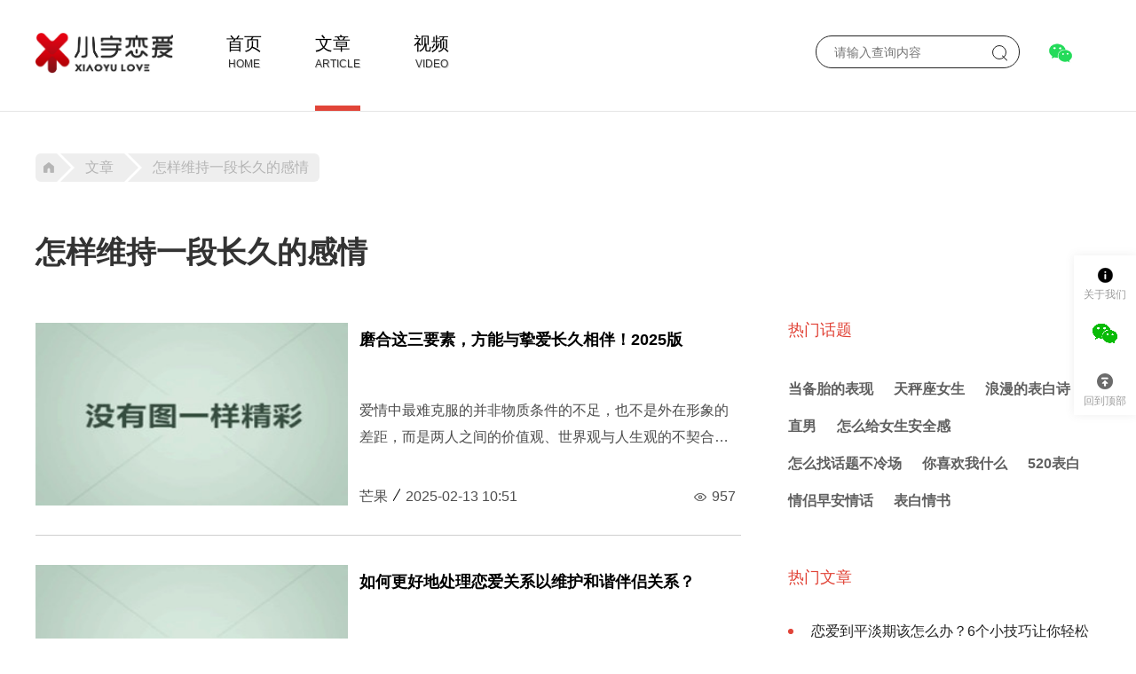

--- FILE ---
content_type: text/html; charset=UTF-8
request_url: https://www.xiaoyulianai.com/tag-79/
body_size: 6772
content:
<!DOCTYPE html>
<html lang="zh-CN">
<head>
<title>怎样维持一段长久的感情-小宇恋爱</title>
    <meta name="csrf-param" content="_csrf-frontend">
<meta name="csrf-token" content="lij_kzaJujtRnyhHz7j8ij2HF6XMY3flMuPSc93Vp4DVTpniU97UX2PzZze1_IngR_dQ_7wEOZVwlJk6l-eRtA==">
<meta name="keywords" content="怎样维持一段长久的感情">
<meta name="description" content="俗话说打江山容易守江山难，感情也是一样。开始总是有趣激动的，但随着时间的推移，感情慢慢趋向于平淡，就容易出现问题。这时候就需要了解怎样维持一段长久的感情，那么需要怎么做呢。">
<meta charset="UTF-8">
<meta name="viewport" content="width=device-width, initial-scale=1">
<meta http-equiv="X-UA-Compatible" content="IE=edge, chrome=1">
<meta name="renderer" content="webkit">
<meta name="apple-mobile-web-app-status-bar-style" content="black">
<meta name="format-detection" content="email=no">
<meta name="Cache-Control" content="no-transform">
<meta name="Cache-Control" content="no-siteapp">
<meta name="applicable-device" content="pc,mobile">
<link type="image/x-icon" href="/favicon.ico" rel="shortcut icon">
<link href="https://www.xiaoyulianai.com/tag-79/" rel="canonical">
<link href="/assets/ab3abe8d648da0d4051af68ecc4ccee0/css/main.css" rel="stylesheet">    <!--<script>(function() {var _53code = document.createElement("script");_53code.src = "https://tb.53kf.com/code/code/ab9b794d0d2757986631610b34fd620b2/1";var s = document.getElementsByTagName("script")[0]; s.parentNode.insertBefore(_53code, s);})();</script>-->
</head>
<body>
<div id='nav-box'>
    <div class="nav-div">
        <div class='image-logo'>
            <a href="/">
                            <img src="/static/images/logo2x.png" alt="小宇恋爱">
                        </a>
        </div>
        <span class='m-txt'>
            文章
                        </span>
        <span class='three-line'>
				<i></i><i></i><i></i>
			</span>
        <div class='ext'>
                            <ul class="nav-items">
                                            <li ><a
                                    href="https://www.xiaoyulianai.com/"
                                    target="_blank">首页</a><span>HOME</span>
                        </li>
                                            <li class='active' ><a
                                    href="https://www.xiaoyulianai.com/arc/"
                                    target="_blank">文章</a><span>ARTICLE</span>
                        </li>
                                            <li ><a
                                    href="https://www.xiaoyulianai.com/video/"
                                    target="_blank">视频</a><span>VIDEO</span>
                        </li>
                                    </ul>
                        <div class="search-validate-login-register-btns">
				<span class='search-btn'>
                    <form method="get" action="/search">
                        <input type="text" autocomplete="off" name="kw" value="" placeholder="请输入查询内容" class="keyword">
                    </form>
                    <span class='search-ico'><i></i></span>
                </span>
                <span class='validate-btn'>
                <img src="/static/images/wechat.png" class="wechat-icon"/>
                <div class="validate-box">
                    <div class="validate-box-main">
                        <span class="validate-box-top"></span>
                        <input type="text" name="" placeholder="请输入你要查询的微信号"/>
                        <img src="/static/images/submit-validate.png" class="submit-validate"/>
                    </div>
                    <img src="/static/images/yes-wechat.png" class="res-wechat yes-wechat">
                    <img src="/static/images/no-wechat.png" class="res-wechat no-wechat">
                </div>
                </span>
                <!--    <a href="/user/signin"><span class='login-btn'>登录</span></a>
    <a href="/user/register"><span class='register-btn'>注册</span></a>-->
            </div>
            <div class='clear'></div>
        </div>
        <div class="ext-bg">

        </div>
    </div>
</div>    <div class="container">
        <div class='location-box no-margin-top'>
    <a class="go_home" href="/"><span class="do-left"></span></a>
    <a class="go_item" href="/arc/"><span class="do-right"></span>文章<span class="do-left"></span></a>
    <p class="go_end" ><span class="do-right"></span>怎样维持一段长久的感情</p>
</div>
<div class='container-left'>
    <h1 class='tag-alone'>怎样维持一段长久的感情</h1>
        <ul class="article-items">

                <li class='item'>
            <div class='image-box'>
                <a href="/arc-35065.html"><img src="" class="lazy"
                                                    originalSrc="/imgs/5 (343).jpg?imageView2/2/w/352/h/204"></a>
            </div>
            <div class='item-brief'>
                <h2 class='title line-clamp2'><a href="/arc-35065.html">磨合这三要素，方能与挚爱长久相伴！2025版</a></h2>
                <p class='brief line-clamp2'>爱情中最难克服的并非物质条件的不足，也不是外在形象的差距，而是两人之间的价值观、世界观与人生观的不契合。当两个人携手走进恋爱的世界，真正能决定他们能否长久走下去的，往往是双方的三观是否能够交融。</p>
                <div class='extenions'>
                    <span>芒果</span><span
                            class="line"></span><span>2025-02-13 10:51</span><span
                            class='views'>957</span>
                </div>
            </div>
            <div class='clear'>
            </li>
                <li class='item'>
            <div class='image-box'>
                <a href="/arc-34953.html"><img src="" class="lazy"
                                                    originalSrc="/imgs/17 (235).jpg?imageView2/2/w/352/h/204"></a>
            </div>
            <div class='item-brief'>
                <h2 class='title line-clamp2'><a href="/arc-34953.html">如何更好地处理恋爱关系以维护和谐伴侣关系？</a></h2>
                <p class='brief line-clamp2'>年轻人谈恋爱是件充满喜悦的事情，但同时也伴随着许多困扰，例如如何更好地展现自己并赢得对方的青睐。接下来，我们将从五个方面探讨如何在恋爱中展现更好的自己。</p>
                <div class='extenions'>
                    <span>芒果</span><span
                            class="line"></span><span>2025-02-05 10:18</span><span
                            class='views'>1004</span>
                </div>
            </div>
            <div class='clear'>
            </li>
                <li class='item'>
            <div class='image-box'>
                <a href="/arc-34544.html"><img src="" class="lazy"
                                                    originalSrc="/imgs/22 (162).jpg?imageView2/2/w/352/h/204"></a>
            </div>
            <div class='item-brief'>
                <h2 class='title line-clamp2'><a href="/arc-34544.html">如何化解女友矛盾，维护亲密关系技巧分享｜和谐情感秘诀</a></h2>
                <p class='brief line-clamp2'>在恋爱关系中，冲突和矛盾是难免的。作为男友，我们应该懂得如何应对女友的争执，化解矛盾，共同维护和谐的关系。以下是几点建议：</p>
                <div class='extenions'>
                    <span>芒果</span><span
                            class="line"></span><span>2024-12-21 10:35</span><span
                            class='views'>1121</span>
                </div>
            </div>
            <div class='clear'>
            </li>
                <li class='item'>
            <div class='image-box'>
                <a href="/arc-33899.html"><img src="" class="lazy"
                                                    originalSrc="/imgs/0nvej5u5dec.jpg?imageView2/2/w/352/h/204"></a>
            </div>
            <div class='item-brief'>
                <h2 class='title line-clamp2'><a href="/arc-33899.html">感情发展过快隐患重重：激情燃烧，能否持久维持？</a></h2>
                <p class='brief line-clamp2'>在这个快节奏的时代，似乎一切都追求速度和效率，感情也不例外。我们目睹了太多“闪恋”、“闪婚”的现象，这些感情如同夏日的雷阵雨，迅猛而突然，让人措手不及。这样的快速发展是否也隐藏着风险呢？感情的迅速升温</p>
                <div class='extenions'>
                    <span>芒果</span><span
                            class="line"></span><span>2024-10-24 10:10</span><span
                            class='views'>1160</span>
                </div>
            </div>
            <div class='clear'>
            </li>
                <li class='item'>
            <div class='image-box'>
                <a href="/arc-33727.html"><img src="" class="lazy"
                                                    originalSrc="/imgs/xyd0c0xe0rd.jpg?imageView2/2/w/352/h/204"></a>
            </div>
            <div class='item-brief'>
                <h2 class='title line-clamp2'><a href="/arc-33727.html">中年情侣相处秘诀：享受长久爱情</a></h2>
                <p class='brief line-clamp2'>人到中年，情侣之间的相处不再仅仅是激情与浪漫，更多的是相互的理解与包容。经过了岁月的洗礼，每个人都带着自己的经历和故事，而理解对方的过去，包容彼此的现在，成为了维系感情的关键。中年情侣可能面临着工作压</p>
                <div class='extenions'>
                    <span>芒果</span><span
                            class="line"></span><span>2024-10-10 09:44</span><span
                            class='views'>1508</span>
                </div>
            </div>
            <div class='clear'>
            </li>
                <li class='item'>
            <div class='image-box'>
                <a href="/arc-33411.html"><img src="" class="lazy"
                                                    originalSrc="/imgs/1553667262273160.jpg?imageView2/2/w/352/h/204"></a>
            </div>
            <div class='item-brief'>
                <h2 class='title line-clamp2'><a href="/arc-33411.html">掌握这七大秘诀，轻松赢得女人心，维系浪漫长久关系</a></h2>
                <p class='brief line-clamp2'>对于男性了解如何让女人动心是一项重要的技能。无论是追求一个特别的女孩还是想要在长期关系中保持浪漫和激情，以下是一些简单而有效的方法。</p>
                <div class='extenions'>
                    <span>芒果</span><span
                            class="line"></span><span>2024-09-08 10:20</span><span
                            class='views'>1367</span>
                </div>
            </div>
            <div class='clear'>
            </li>
                <li class='item'>
            <div class='image-box'>
                <a href="/arc-33285.html"><img src="" class="lazy"
                                                    originalSrc="/imgs/1559548067770334.jpg?imageView2/2/w/352/h/204"></a>
            </div>
            <div class='item-brief'>
                <h2 class='title line-clamp2'><a href="/arc-33285.html">相亲结婚没感情怎么过 无爱情基础的婚姻如何维持</a></h2>
                <p class='brief line-clamp2'>当相亲结婚后发现没有感情时，首先要做的是接受现实并勇敢面对问题。这种情况并不罕见，许多人都会经历类似的困境。不要逃避或否认自己的感受，而是要正视问题，并寻找解决的方法。</p>
                <div class='extenions'>
                    <span>芒果</span><span
                            class="line"></span><span>2024-08-28 14:44</span><span
                            class='views'>2281</span>
                </div>
            </div>
            <div class='clear'>
            </li>
                <li class='item'>
            <div class='image-box'>
                <a href="/arc-32818.html"><img src="" class="lazy"
                                                    originalSrc="/imgs/eanuvzydjpc.jpg?imageView2/2/w/352/h/204"></a>
            </div>
            <div class='item-brief'>
                <h2 class='title line-clamp2'><a href="/arc-32818.html">女强男弱的感情怎样维系 女强男弱的感情如何经营</a></h2>
                <p class='brief line-clamp2'>在现代社会中，女性越来越强大，而男性却有时候显得相对脆弱。这种女强男弱的感情关系需要特别的维系和经营方式，才能保持稳定和幸福。</p>
                <div class='extenions'>
                    <span>芒果</span><span
                            class="line"></span><span>2024-07-21 11:10</span><span
                            class='views'>1470</span>
                </div>
            </div>
            <div class='clear'>
            </li>
                <li class='item'>
            <div class='image-box'>
                <a href="/arc-31546.html"><img src="" class="lazy"
                                                    originalSrc="/imgs/qtlqo4t4wsf.jpg?imageView2/2/w/352/h/204"></a>
            </div>
            <div class='item-brief'>
                <h2 class='title line-clamp2'><a href="/arc-31546.html">情侣热恋期过后怎么维持感情，情侣感情变淡维持方法</a></h2>
                <p class='brief line-clamp2'>情侣热恋期过后怎么维持感情，情侣感情变淡维持方法是许多人关注的话题。在长时间的相处中，情侣之间的感情难免会出现波动，但只要双方用心经营，就能够保持稳定和谐的关系。</p>
                <div class='extenions'>
                    <span>芒果</span><span
                            class="line"></span><span>2024-05-06 14:25</span><span
                            class='views'>1691</span>
                </div>
            </div>
            <div class='clear'>
            </li>
                <li class='item'>
            <div class='image-box'>
                <a href="/arc-31345.html"><img src="" class="lazy"
                                                    originalSrc="/imgs/xpzduruaz0d.jpg?imageView2/2/w/352/h/204"></a>
            </div>
            <div class='item-brief'>
                <h2 class='title line-clamp2'><a href="/arc-31345.html">热恋期过了怎么办 热恋期过后怎么维持</a></h2>
                <p class='brief line-clamp2'>当初的激情和浪漫渐渐消退，热恋期也随之过去。这是每对情侣都会面临的一个阶段，但并不意味着爱情就要结束。相反，这是一个新的开始，需要双方共同努力来维持感情的深度和稳定。</p>
                <div class='extenions'>
                    <span>芒果</span><span
                            class="line"></span><span>2024-04-24 14:46</span><span
                            class='views'>1506</span>
                </div>
            </div>
            <div class='clear'>
            </li>
                <li class='item'>
            <div class='image-box'>
                <a href="/arc-30258.html"><img src="" class="lazy"
                                                    originalSrc="/imgs/z4brhh0je2q.jpg?imageView2/2/w/352/h/204"></a>
            </div>
            <div class='item-brief'>
                <h2 class='title line-clamp2'><a href="/arc-30258.html">怎样维持一段长久的感情 怎样谈一场长久的感情</a></h2>
                <p class='brief line-clamp2'>维持一段长久的感情是每个人都希望实现的目标。然而，这需要双方共同努力和理解。下面将介绍一些方法来谈一场长久的感情。</p>
                <div class='extenions'>
                    <span>芒果</span><span
                            class="line"></span><span>2024-03-20 10:16</span><span
                            class='views'>1418</span>
                </div>
            </div>
            <div class='clear'>
            </li>
                <li class='item'>
            <div class='image-box'>
                <a href="/arc-29470.html"><img src="" class="lazy"
                                                    originalSrc="/imgs/1553655975984861.jpg?imageView2/2/w/352/h/204"></a>
            </div>
            <div class='item-brief'>
                <h2 class='title line-clamp2'><a href="/arc-29470.html">怎么样去谈好一段感情 情侣之间怎么维持感情</a></h2>
                <p class='brief line-clamp2'>谈好一段感情并维持良好的情侣关系是许多人追求的目标。然而，这需要双方共同努力和理解。以下是一些建议，可以帮助你在恋爱中取得成功。</p>
                <div class='extenions'>
                    <span>芒果</span><span
                            class="line"></span><span>2024-02-29 10:24</span><span
                            class='views'>1353</span>
                </div>
            </div>
            <div class='clear'>
            </li>
                <li class='item'>
            <div class='image-box'>
                <a href="/arc-29375.html"><img src="" class="lazy"
                                                    originalSrc="/imgs/jadn4xolya5.jpg?imageView2/2/w/352/h/204"></a>
            </div>
            <div class='item-brief'>
                <h2 class='title line-clamp2'><a href="/arc-29375.html">怎样恋爱才能长久 恋爱长久的技巧</a></h2>
                <p class='brief line-clamp2'>恋爱中，建立良好的沟通是长久维系关系的基础。双方应该坦诚相待，真实表达自己的想法和感受。只有通过沟通，才能更好地了解对方的需求和期望，从而做出相应的调整。</p>
                <div class='extenions'>
                    <span>芒果</span><span
                            class="line"></span><span>2024-02-27 15:08</span><span
                            class='views'>1391</span>
                </div>
            </div>
            <div class='clear'>
            </li>
                <li class='item'>
            <div class='image-box'>
                <a href="/arc-29215.html"><img src="" class="lazy"
                                                    originalSrc="/imgs/vtmf1qf3q1e.jpg?imageView2/2/w/352/h/204"></a>
            </div>
            <div class='item-brief'>
                <h2 class='title line-clamp2'><a href="/arc-29215.html">恋爱怎么谈的长久 恋爱怎么度过冷淡期</a></h2>
                <p class='brief line-clamp2'>恋爱是一段美好的旅程，但在这个过程中难免会遇到冷淡期。如何谈出长久的恋爱，又该如何度过冷淡期呢？下面将从几个方面进行探讨。</p>
                <div class='extenions'>
                    <span>芒果</span><span
                            class="line"></span><span>2024-02-23 10:48</span><span
                            class='views'>1355</span>
                </div>
            </div>
            <div class='clear'>
            </li>
                <li class='item'>
            <div class='image-box'>
                <a href="/arc-28931.html"><img src="" class="lazy"
                                                    originalSrc="/imgs/1560321437157577.jpg?imageView2/2/w/352/h/204"></a>
            </div>
            <div class='item-brief'>
                <h2 class='title line-clamp2'><a href="/arc-28931.html">如何经营好一段感情 感情长久最好的方式</a></h2>
                <p class='brief line-clamp2'>如何经营好一段感情，让感情长久，是许多人关心的问题。在这个快节奏的社会中，感情的维系变得更加困难，但只要我们用心经营，就能够创造出美好而持久的爱情。</p>
                <div class='extenions'>
                    <span>芒果</span><span
                            class="line"></span><span>2024-02-18 15:06</span><span
                            class='views'>1642</span>
                </div>
            </div>
            <div class='clear'>
            </li>
        
    </ul>
            <div class='page'>
                    <a href="/tag-79/" class='prev'><span></span></a>
                                        	                                                            <a href="/tag-79/" class='current'>1</a>
                                                                            	                                                            <a href="/tag-79/list_2.html">2</a>
                                                                            	                                                            <a href="/tag-79/list_3.html">3</a>
                                                                            	                    <a href="javascript:;">...</a>
                                        	                                                            <a href="/tag-79/list_10.html">10</a>
                                                                            	                                                            <a href="/tag-79/list_11.html">11</a>
                                                                            	                                                            <a href="/tag-79/list_12.html">12</a>
                                                                            	                                                            <a href="/tag-79/list_13.html">13</a>
                                                                                            <a href="/tag-79/list_2.html" class='next'><span></span></a>
            </div>
    </div>
<div class='container-right m-t-152'>
            <dl class='hot-tag-box'>
            <dt class='hot-item'>热门话题<a href="/tag/" class="all">全部</a></dt>
                            <dd><a href="/tag-31/">当备胎的表现</a></dd>
                            <dd><a href="/tag-41/">天秤座女生</a></dd>
                            <dd><a href="/tag-113/">浪漫的表白诗</a></dd>
                            <dd><a href="/tag-64/">直男</a></dd>
                            <dd><a href="/tag-61/">怎么给女生安全感</a></dd>
                            <dd><a href="/tag-86/">怎么找话题不冷场</a></dd>
                            <dd><a href="/tag-126/">你喜欢我什么</a></dd>
                            <dd><a href="/tag-1/">520表白</a></dd>
                            <dd><a href="/tag-75/">情侣早安情话</a></dd>
                            <dd><a href="/tag-149/">表白情书</a></dd>
            
        </dl>
        <div class='clear'></div>
        <div id="adv-box"></div>
            <dl class="hot-articles">
            <dt class='hot-item'>热门文章</dt>
            <dd>
                <ul>
                                            <li>
                            <a href="/arc-8618.html">恋爱到平淡期该怎么办？6个小技巧让你轻松度过平淡期！</a>
                        </li>
                                            <li>
                            <a href="/arc-7926.html">感情升温的话题大全！感情升温一定要聊的30个话题</a>
                        </li>
                                            <li>
                            <a href="/arc-11618.html">适合情侣玩的肢体游戏有哪些？让感情升温的小游戏推荐</a>
                        </li>
                                            <li>
                            <a href="/arc-2096.html">30个技巧让爱情保鲜，做到这些爱情才能走的长久</a>
                        </li>
                                            <li>
                            <a href="/arc-4527.html">情侣之间怎么相处比较好？情侣相处十大守则</a>
                        </li>
                                            <li>
                            <a href="/arc-6964.html">新鲜感过了怎么办？保持新鲜感的40个秘诀！</a>
                        </li>
                                            <li>
                            <a href="/arc-7959.html">感情出现了隔阂怎么办？怎样消除感情中的隔阂？</a>
                        </li>
                                            <li>
                            <a href="/arc-9334.html">情侣从无话不说变成了无话可说，该怎么办？</a>
                        </li>
                                            <li>
                            <a href="/arc-10435.html">和女生确认关系之后怎么相处？</a>
                        </li>
                                            <li>
                            <a href="/arc-6719.html">感情到了三个月后的平淡期了，如何重拾热恋的感觉?</a>
                        </li>
                    
                </ul>
            </dd>
        </dl>
    </div>

        <div class="clear"></div>
    </div>
<div id="footer-box2">
    <div class='footer-container'>
        <div class='footer-left'>
            <span>关于我们</span>
            <p>
                小宇恋爱是一家全国性的在线情感咨询服务公司，拥有多年的两性情感/恋爱/婚恋家庭服务经验，立足于帮助深陷社交恐惧的男生进行提升改造，从而能够勇敢、正确地追求真爱，实现情感自由。
            </p>
            <p class='webcopy'>©2020 XiaoYu. All Rights Reserved. <a href="https://beian.miit.gov.cn" rel="nofollow"
                                                                     target="_blank">蜀ICP备20001153号-3</a><a
                        target="_blank"
                        href="http://www.beian.gov.cn/portal/registerSystemInfo?recordcode=51010402000921"
                        rel="nofollow"><img src="/static/images/office.png">川公网安备 51010402000921号</a>
        </div>
        <div class='footer-right'>

            <div class="link-as-box">
                <span class="link-as">联系我们</span>
                <span>合作或咨询可通过如下方式：</span>
                <span class="link-weixin">微信：</span>
            </div>
            <div class="care-as-box">
                <span class="care-as">关注我们</span>
                <div class="image-box">
                    <img src="/static/plugins/adv/images/wechat.png">
                </div>
            </div>
            <div class="clear"></div>
        </div>
        <p class='mwebcopy'>©2020 XiaoYu. All Rights Reserved. <a href="https://beian.miit.gov.cn" rel="nofollow"
                                                                 target="_blank">蜀ICP备20001153号-3</a><a
                    target="_blank"
                    href="http://www.beian.gov.cn/portal/registerSystemInfo?recordcode=51010402000921"
                    rel="nofollow"><img src="/static/images/office.png">川公网安备 51010402000921号</a>
    </div>
    <div class='clear'></div>
</div>
</div><script src="/assets/ab3abe8d648da0d4051af68ecc4ccee0/js/jquery-1.7.2.min.js"></script>
<script src="/assets/ab3abe8d648da0d4051af68ecc4ccee0/js/lyz.delayLoading.min.js"></script>
<script src="/assets/ab3abe8d648da0d4051af68ecc4ccee0/js/main.js"></script>
<script src="/assets/ab3abe8d648da0d4051af68ecc4ccee0/js/spider.js"></script>
<script src="/assets/ab3abe8d648da0d4051af68ecc4ccee0/js/alert.min.js"></script>
<script src="/assets/ab3abe8d648da0d4051af68ecc4ccee0/js/verbal.js"></script>
<script src="/assets/ab3abe8d648da0d4051af68ecc4ccee0/js/clipboard.min.js"></script>
<script src="/static/plugins/adv/adv.js"></script></body>
</html>



--- FILE ---
content_type: text/html
request_url: https://www.xiaoyulianai.com/static/plugins/adv/pc.html
body_size: 498
content:
<link type="text/css" rel="stylesheet" Cachehref="__host__/plugins/adv/adv.css" />
<div class="plugins-adv-dialog"></div>
<div class='plugins-adv-container'>
	<div class="plugins-adv-image-box">
		<img Cachesrc="__host__/plugins/adv/images/fade.png">
	</div>
	<div class="plugins-adv-info-box">
		<div class='plugins-adv-info'>
			<span class="title">情感咨询加微信：</span>
			<span class='wechat-txt'></span>
			<div class="wechat-box">
				<img Cachesrc="__host__/plugins/adv/images/wechat.png">
			</div>
		</div>
	</div>
	<img class='plugins-adv-close-box'  Cachesrc="__host__/plugins/adv/images/close.png"/>
</div>
<div class="plugins-menu-box">
	<div class="menu-item-box aboutus">
		<a href="/page-1.html" target="_blank">
        <div class="icon"></div>
        <p>关于我们</p>
		</a>
    </div>
 <!--   	<div class="menu-item-box qq">-->
	<!--	<a href="https://wpa.qq.com/msgrd?v=3&uin=154179759&site=qq&menu=yes"><div class="right_qq"></div></a>-->
	<!--</div>-->

	<div class="menu-item-box wx_right" id="wx_log" onmouseover="on_wx()" onmouseout="mov_wx()">
		<div class="right_wx"></div>
	</div>

    <div class="menu-item-box gotop">
        <div class="icon"></div>
        <p>回到顶部</p>
    </div>
</div>
<div  id="wx">
	<img Cachesrc="__host__/plugins/adv/images/wechat.png" width="200px"/>
</div>


--- FILE ---
content_type: text/css
request_url: https://www.xiaoyulianai.com/assets/ab3abe8d648da0d4051af68ecc4ccee0/css/main.css
body_size: 10070
content:
* {
    margin: 0px;
    padding: 0px;
}

body {
    font-size: 14px;
    color: #333;
    font-family: "Microsoft Yahei", "Helvetica", "STHeiti", "Droid Sans Fallback";
    background: #fff;
}

ul, li {
    list-style: none;
}

a {
    text-decoration: none;
    color: #000;
    cursor: pointer;
}

img {
    vertical-align: top;
    border: none;
}
.copy-img{width: 16px; height: 16px;margin-top: 6px !important;margin-right: 10px !important}
input, button, textarea {
    vertical-align: top;
    font-size: 14px;
    font-family: "Microsoft Yahei", "Helvetica", "STHeiti", "Droid Sans Fallback";
}

input:focus, button:focus, textarea:focus {
    outline: none;
}

input:-webkit-autofill {
    -webkit-box-shadow: 0 0 0 100px #fff inset;
}

table {
    border-collapse: collapse;
}

button {
    cursor: pointer;
}

.clear {
    clear: both;
}

#nav-box {
    height: 126px;
    opacity: 1;
    border-bottom: 1px solid rgba(229, 229, 229, 1);
    line-height: 126px;
    box-sizing: border-box;
    position: relative;
    z-index: 100
}

.nav-div {
    width: 1200px;
    margin: 0px auto;
    height: 100%;
}

.image-logo {
    height: 48px;
    width: 155px;
    margin-top: 36px;
    margin-right: 30px;
    display: inline-block;
    float: left;
    overflow: hidden;
}

.image-logo img {
    width: 100%;
    height: 100%;
}

.ext {
    height: 100%;
}

.ext-bg {
    display: none;
}

.m-txt {
    display: none;
}

.three-line {
    display: none;
}

.nav-items {
    display: inline-block;
    height: 100%;
    overflow: hidden;
    float: left;
}

.nav-items li {
    float: left;
    height: 100%;
    margin: 0px 30px;
    line-height: 1;
    position: relative;
}

.nav-items li.active::after {
    content: "";
    position: absolute;
    bottom: 0px;
    width: 100%;
    height: 6px;
    background: #E14438;
}

.nav-items li a {
    display: block;
    font-size: 20px;
    font-weight: 500;
    margin-top: 39px;
}

.nav-items li span {
    display: block;
    text-align: center;
    font-size: 12px;
    text-shadow: 1px 1px 0px rgba(0, 0, 0, 0.19);
    margin-top: 7px;
}

.search-validate-login-register-btns {
    display: inline-block;
    float: right;
    height: 100%;
}

.search-validate-login-register-btns span {
    display: inline-block;
    line-height: 1;
    vertical-align: top;
    white-space: nowrap;
}

.search-validate-login-register-btns .search-btn {
    width: 230px;
    height: 37px;
    border-radius: 100px;
    border: 1px solid #232323;
    line-height: 1;
    margin-top: 40px;
    position: relative;
    box-sizing: border-box;
}

.search-validate-login-register-btns .keyword {
    width: 170px;
    height: 35px;
    position: relative;
    top: 0px;
    box-sizing: border-box;
    padding-left: 10px;
    border: none;
    left: 10px;
    background-color: transparent; 
}

.search-btn .search-ico {
    position: absolute;
    right: 14px;
    top: 10px;
    width: 16px;
    height: 16px;
    border: 1px solid #232323;
    box-sizing: border-box;
    border-radius: 50%;
    cursor: pointer;
}

.search-btn .search-ico i {
    position: absolute;
    display: inline-block;
    width: 8px;
    height: 1px;
    background: #232323;
    transform: rotate(45deg);
    right: -3px;
    bottom: 0px;
}

.search-validate-login-register-btns .validate-btn {
    height: 30px;
    width: 30px;
    margin-top: 45px;
    margin-left: 27px;
    margin-right: 30px;
    position: relative;
}

.search-validate-login-register-btns .validate-btn .wechat-icon {
    width: 100%;
    height: 100%;
}

.validate-box {
    padding-top: 30px;
    position: absolute;
    width: 340px;
    left: -200px;
    top: 24px;
    display: none;
}

.validate-box .res-wechat {
    width: 340px;
    height: 178px;
    position: absolute;
    bottom: -176px;
    display: none
}

.search-validate-login-register-btns .validate-btn .validate-box-main {
    height: 170px;
    background-color: #fff;
    border-radius: 6px;
    box-shadow: 0px 3px 6px rgba(0, 0, 0, 0.16);
    box-sizing: border-box;
    padding: 28px 32px;
}

.validate-box .validate-box-top {
    position: absolute;
    display: block;
    width: 0;
    height: 0;
    border-bottom: 28px solid #fff;
    border-left: 15px solid transparent;
    border-right: 15px solid transparent;
    left: 200px;
    top: 2px;
}

.validate-box input {
    display: block;
    height: 47px;
    border-radius: 100px;
    border: 1px solid rgba(220, 220, 220, 1);
    box-sizing: border-box;
    width: 100%;
    padding-left: 20px;
}

.validate-box input::placeholder {
    color: #DCDCDC;
    font-size: 18px;
}

.validate-box .submit-validate {
    width: 100%;
    height: 47px;
    cursor: pointer;
    margin-top: 20px;
}

.search-validate-login-register-btns .login-btn, .search-validate-login-register-btns .register-btn {
    width: 50px;
    margin-top: 55px;
    font-size: 16px;
    color: #4D4D4D;
}

.search-validate-login-register-btns .login-btn {
    padding-right: 16px;
    border-right: 1px solid #4D4D4D;
}

.search-validate-login-register-btns .register-btn {
    margin-left: 15px;
}

.logined-box {
    display: inline-block;
    height: 48px;
    width: auto;
    line-height: 48px;
}

.logined-box img {
    width: 48px;
    height: 100%;
    border-radius: 50%;
    margin-right: 10px;
    vertical-align: middle;
}

.layout {
    margin-left: 10px;
    color: #E14438;
}

/*主体*/
.container {
    width: 1200px;
    margin: 0px auto;
    padding-top: 47px;
    position: relative;
}

.container-body {
    width: 1200px;
    margin: 0px auto;
    position: relative;
}

/*置顶推荐框*/
.top-push-box {
    height: 322px;
    white-space: nowrap;
    background: #FBFBFB;
    position: relative;
}

.banner-box {
    display: inline-block;
    width: 780px;
    height: 100%;
    overflow: hidden;
    vertical-align: top;
}

.banner-box ul {
    height: 100%;
    white-space: nowrap;
    position: relative;
    top: 0px;
    left: 0px;
}

.banner-box ul li {
    float: left;
    height: 100%;
    display: inline-block;
    width: 780px;
    overflow: hidden;
    position: relative;
}

.banner-box ul li img {
    width: 100%;
}

.banner-title-box {
    position: absolute;
    height: 124px;
    width: 100%;
    background: url("../images/banner-title-bg.png") center no-repeat;
    background-size: cover;
    bottom: 0;
    line-height: 180px;
}

.banner-title {
    font-size: 20px;
    color: #fff;
    display: block;
    width: 100%;
    box-sizing: border-box;
    padding-left: 20px;
    white-space: nowrap;
    overflow: hidden;
    text-overflow: ellipsis;
}

.top-push-box .redirect {
    display: inline-block;
    width: 71px;
    height: 71px;
    background: #fff;
    position: absolute;
    bottom: -71px;
    box-sizing: border-box;
    cursor: pointer;
    z-index: 1;
}

.top-push-box .redirect:hover {
    transform: scale(1.05, 1.05);
    transition: all 0.7s ease;
}

.top-push-box .redirect-left {
    border: 1px solid #E5E5E5;
    left: 709px;
}

.top-push-box .redirect-right {
    border: 1px solid #E14438;
    background: #E14438;
    left: 780px;
}

.top-push-box .redirect-left:hover {
    z-index: 2;
}

.arrow-box {
    width: 40px;
    height: 30px;
    margin: 20px auto;
    position: relative;
}

.arrow-box span {
    display: inline-block;
}

.arrow-box .arrow-line {
    height: 2px;
    width: 100%;
    background: #E14438;
    position: absolute;
    top: 50%;
    margin-top: -1px;
}

.arrow-box .arrow-single {
    height: 18px;
    width: 18px;
    border-left: 2px solid #E14438;
    border-bottom: 2px solid #E14438;
    transform: rotate(45deg);
    position: absolute;
    top: 6px;
    left: 1px;
    box-sizing: border-box;
}

.redirect-right .arrow-box .arrow-line {
    background: #fff;
}

.redirect-right .arrow-box .arrow-single {
    border-color: #fff;
    transform: rotate(-135deg);
    right: 1px;
    left: auto;
}

.second-banner {
    display: inline-block;
    height: 100%;
    width: 420px;
    padding: 26px;
    box-sizing: border-box;
}

.second-banner li {
    font-size: 20px;
    line-height: 32px;
    overflow: hidden;
    white-space: nowrap;
    text-overflow: ellipsis;
    font-weight: normal;
    margin: 12px 0px;
}

.second-banner li a {
    color: #232323
}

/*面包屑*/
.location-box {
    margin-top: 100px;
    height: 32px;
}

.location-box a, .location-box p {
    background-color: #eee;
    display: inline-block;
    vertical-align: top;
    font-size: 16px;
    color: #B5B5B5;
    position: relative;
}

.location-box .go_home {
    width: 24px;
    height: 100%;
    background: #eee;
    border-top-left-radius: 6px;
    border-bottom-left-radius: 6px;
    border-color: transparent transparent blue;
    background-repeat: no-repeat;
    position: relative;

}

.location-box .go_home::before {
    content: "";
    position: absolute;
    display: inline-block;
    width: 12px;
    height: 12px;
    background: url("../images/home.png") center no-repeat;
    background-size: cover;
    left: 9px;
    top: 10px;
}

.go_item, .go_end {
    height: 100%;
    padding: 0px 12px;
    line-height: 32px;
    text-align: center;
    margin-left: 16px;
}

.go_end {
    border-top-right-radius: 6px;
    border-bottom-right-radius: 6px;
}

.do-left {
    display: inline-block;
    position: absolute;
    width: 0px;
    height: 0px;
    border: 16px solid transparent;
    border-left-color: #eee;
    right: -32px;
}

.do-right {
    display: inline-block;
    position: absolute;
    width: 0px;
    height: 0px;
    border: 16px solid transparent;
    border-top-color: #eee;
    border-bottom-color: #eee;
    left: -16px;
}

/*左边*/
.container-left {
    display: inline-block;
    width: 795px;
    float: left;
}

.tag-box {
    width: 780px;
    background: #FFE9E1;
    padding: 30px;
    box-sizing: border-box;
    margin-top: 34px;
}

.tag-box li {
    float: left;
    padding: 12px 20px;
    font-size: 18px;
    font-weight: 400;
    position: relative;
}

.tag-box li::after {
    content: "";
    position: absolute;
    right: 0px;
    width: 4px;
    height: 4px;
    border-radius: 50%;
    background: #232323;
    top: 24px;
    right: -2px;
}

.tag-box li:last-child::after {
    background: #FFE9E1;
}

.tag-box li a {
    color: #999999;
    opacity: 1;
}

.tag-box li a:hover {
    color: #E14438;
}

.tag-box li.active {
    padding: 5px 20px;
}

.tag-box li.active a {
    display: inline-block;
    width: 76px;
    height: 38px;
    border-radius: 20px;
    background: #E14438;
    color: #fff;
    font-weight: 400;
    font-size: 18px;
    text-align: center;
    line-height: 40px;

}

.article-items {
    margin-top: 18px;
}

.article-items .item {
    padding: 33px 0px;
    border-bottom: 1px solid #cecece;
    height: 206px;
}

.article-items .item:last-child {
    border-bottom-width: 0px;
}

.image-box {
    height: 100%;
    overflow: hidden;
    width: 352px;
    float: left;
}

.image-box img {
    width: 100%;
    height: 100%;
}

.item-brief {
    width: 430px;
    height: 100%;
    float: right;
    color: #4D4D4D;
}

.title {
    font-size: 18px;
    color: #4D4D4D;
    line-height: 38px;
    height: 76px;
    font-weight: 600;
}

.brief {
    margin-top: 8px;
    font-size: 16px;
    line-height: 30px;
    height: 60px;
    font-weight: 300;
}

.extenions {
    margin-top: 32px;
}

.extenions span {
    font-size: 16px;
    line-height: 40px;
    font-weight: 300;
    margin-right: 6px;
}

.extenions span.views {
    float: right;
    position: relative
}

.extenions span.views:before {
    position: absolute;
    content: '';
    width: 14px;
    height: 9px;
    background: url("../images/ege.png") center no-repeat;
    background-size: cover;
    top: 16px;
    left: -20px;
}

/*分页*/
.page {
    height: 48px;
    margin-top: 110px;
    text-align: center;
    white-space: nowrap;
    font-size: 0;
    margin-bottom: 80px;
}

.page a {
    display: inline-block;
    width: 70px;
    height: 48px;
    box-sizing: border-box;
    border-top: 1px solid #c1c1c1;
    border-bottom: 1px solid #c1c1c1;
    vertical-align: top;
    letter-spacing: 0px;
    font-size: 18px;
    line-height: 48px;
    border-right: 1px solid #c1c1c1;
    font-weight: bold;
    color: #c1c1c1;
}

.page a.prev {
    border-left: 1px solid #c1c1c1;
    border-bottom-left-radius: 24px;
    border-top-left-radius: 24px;
}

.page a.prev span {
    display: inline-block;
    width: 12px;
    height: 12px;
    border-left: 2px solid #c1c1c1;
    border-bottom: 2px solid #c1c1c1;
    transform: rotate(45deg);
    margin-left: 6px;
}

.page a.next {
    border-bottom-right-radius: 24px;
    border-top-right-radius: 24px;
}

.page a.next span {
    display: inline-block;
    width: 12px;
    height: 12px;
    border-right: 2px solid #c1c1c1;
    border-top: 2px solid #c1c1c1;
    transform: rotate(45deg);
    margin-right: 6px;
}

.page a.current, .page a:hover {
    background: linear-gradient(180deg, rgba(255, 113, 84, 1) 0%, rgba(255, 28, 28, 1) 100%);
    border-top-color: #FF7154;
    border-bottom-color: #FF1C1C;
    color: #fff;
}

.page a:hover span {
    border-color: #fff;
}

/*文章详情*/
.article-box {
    margin-top: 44px;
}

.title-box {
    padding-bottom: 28px;
    border-bottom: 1px solid #E5E5E5;
}

.title-box h1 {
    font-size: 34px;
    font-weight: bold;
    line-height: 66px;
    color: #232323;
}

.title-box .extenions {
    margin-top: 24px;
}

.title-box .extenions span {
    font-size: 16px;
    font-weight: 300;
    line-height: 27px;
    color: #4D4D4D;
    margin-right: 56px;
}

.title-box .extenions span.views {
    margin-right: 0px;
}

.title-box .extenions span.views:before {
    top: 7px;
}

.article-content {
    padding: 28px 0;
    font-size: 16px;
    color: #232323;
    line-height: 27px;
}

.article-content video {
    max-width: 600px;
    display: block;
    margin: 0px auto;
}

.article-content h2 {
    font-size: 22px;
    display: block;;
    line-height: 40px;
    position: relative;
    font-weight: bold;
    padding-left: 14px;
    margin: 20px 0 20px 0;
}

.article-content h3 {
    margin: 15px 0px;
}

.article-content h2:before {
    content: "";
    width: 4px;
    height: 22px;
    border-radius: 10px 0px 10px 0px;
    background: #E14438;
    position: absolute;
    left: 0;
    display: inline-block;
    top: 9px;
}

.article-content img {
    max-width: 600px;
    margin: 12px 0;
}

.article-box .tag-box {
    width: 100%;
    background: none;
    padding: 0;
    margin-top: 0px;
}

.article-box .tag-box li:first-child {
    padding-left: 0px;
}

.prev-next-group {
    height: 54px;
    line-height: 54px;
    margin-top: 50px;
}

.prev-next-group a {
    display: inline-block;
    width: 49%;
    height: 100%;
    border: 1px solid #c1c1c1;
    float: left;
    box-sizing: border-box;
    white-space: nowrap;
    overflow: hidden;
    text-overflow: ellipsis;
    font-size: 16px;
    color: #c1c1c1;
}

.prev-next-group a.prev {
    border-top-left-radius: 27px;
    border-bottom-left-radius: 27px;
    padding: 0px 13px 0px 30px;
}

.prev-next-group a.next {
    border-top-right-radius: 27px;
    border-bottom-right-radius: 27px;
    float: right;
    padding: 0px 30px 0px 13px;
}

.relate-box {
    margin-top: 50px;
}

.relate-items {
    margin-top: 40px;
}

.relate-items li {
    width: 185px;
    float: left;
    margin-right: 13px;
    margin-bottom: 24px;
    position: relative;
}

.relate-items li:hover:after {
    content: "";
    position: absolute;
    bottom: 0;
    height: 3px;
    width: 100%;
    background: linear-gradient(183deg, rgba(255, 113, 84, 1) 0%, rgba(255, 28, 28, 1) 100%);
    border-radius: 0px 0px 4px 4px;
}

.relate-items li:nth-child(4n) {
    margin-right: 0px;
}

.relate-items li:nth-child(5n) {
    clear:left;
}

.relate-items li h2 {
    font-size: 14px;
    font-weight: 500;
    line-height: 24px;
    height: 50px;
    margin-top: 20px;
}

.relate-items li .extenions {
    margin-top: 0px;
}

.relate-items li .extenions span {
    font-size: 14px;
    color: #4D4D4D;
    line-height: 40px;
}

.relate-items .image-box {
    width: 100%;
    height: 130px;
    float: none;
}

/*评论*/
.comment{
    margin-top: 20px;
}
.comment .comment-input{
    padding-bottom: 20px;

}
.comment .comment-input input{
    width: 700px;
    height: 22px;
    border-radius: 8px;
    border: 1px solid #949494;
    padding: 10px;
}
.comment .comment-input label{
    width: 67px;
    height: 44px;
    border-radius: 8px;
    text-align: center;
    line-height: 44px;
    background: linear-gradient(180deg, #FF7154 0%, #F53D2A 100%);
    float: right;
    color: #fff;
    border: none;
}

.comment .comment-input button{
    width: 67px;
    height: 44px;
    border-radius: 8px;
    text-align: center;
    line-height: 44px;
    background: linear-gradient(180deg, #FF7154 0%, #F53D2A 100%);
    float: right;
    color: #fff;
    border: none;
}

.comment .comment-list{
    margin-top: 50px;
}
.hidden{
    display: none;
}

.comment .comment-list .comment-row .comment-img{
    float: left;
    width: 70px;
}
.comment .comment-list .comment-row .comment-img img{
    width: 44px;
    height: 44px;
}
.comment .comment-list .comment-row .comment-row-1 .comment-table{
    float: left;
    width: 725px;
    margin-bottom: 20px;
    border-bottom: 1px solid #ECECEC;

}
.comment .comment-list .comment-row .comment-row-1 .comment-table .comment-input input{
    width: 630px;
    height: 22px;
    border-radius: 8px;
    border: 1px solid #949494;
    padding: 10px;
}

.comment .comment-list .comment-row .comment-row-1 .comment-content{
    line-height: 40px;
}
.comment .comment-list .comment-row .comment-row-1 .comment-table .comment-name{
    font-size: 16px;
    font-weight: bold;
    line-height: 15px;
}
.comment .comment-list .comment-row .comment-row-1 .comment-table .comment-time{
    font-size: 14px;
    line-height: 40px;

}
.comment .comment-list .comment-row .comment-row-1 .comment-table .comment-ico{
    line-height: 40px;
    width: 60px;
    cursor:pointer;
}
.comment .comment-list .comment-row .comment-row-1 .comment-table .comment-ico i{
    background: url('/static/images/hf.png') no-repeat;
    display: block;
    float: left;
    padding: 10px;
    margin-top: 15px;
}
.comment .comment-list .comment-row .comment-row-2{
    margin-left: 70px;
}
.comment .comment-list .comment-row .comment-row-2 .comment-table{
    width: 655px;
    margin-bottom: 20px;
    border-bottom: 1px solid #ECECEC;
    float: left;
}
.comment .comment-hf{
    font-weight: normal;
    margin: 0px 10px 0 10px;
}
.comment .comment-list .comment-row .comment-row-2 .comment-content{
    line-height: 27pxpx;
}
.comment .comment-list .comment-row .comment-row-2 .comment-table .comment-name{
    font-size: 16px;
    font-weight: bold;
    line-height: 15px;
}
.comment .comment-list .comment-row .comment-row-2 .comment-table .comment-time{
    font-size: 14px;
    line-height: 40px;

}

.comment .comment-list .comment-row .comment-row-2 .comment-table .comment-ico{
    line-height: 40px;
    width: 60px;
    cursor:pointer;
}
.comment .comment-list .comment-row .comment-row-2 .comment-table .comment-ico i{
    background: url('/static/images/hf.png') no-repeat;
    display: block;
    float: left;
    padding: 10px ;
    margin-top: 15px;

}
.comment .comment-list .comment-row .comment-row-2 .comment-input input{
    width: 560px;
}
.comment .comment-list .click_fall{
    margin: 30px;
    text-align: center;
    cursor:pointer;
    background-color: #f5f5f6;
    padding: 10px;
    border-radius: 50px;
    clear: both;
}
.comment .comment-list .click_fall:hover{
    background-color: #c7c7ca;
}
.comment .comment-list .comment-row .click_all{
    margin: 10px 10px 35px 140px;
    text-align: left;
    cursor:pointer;
    clear: both;
}
.comment .comment-list .comment-row .click_all:hover{
    color: red;
}

.comment .comment-list .comment-row:nth-of-type(n+3){
    display: none;
}
.comment .comment-list .comment-row div .comment-row-2:nth-of-type(n+3){
    display: none;
}

    /*******************/

/*右边*/
.container-right {
    display: inline-block;
    width: 352px;
    float: right;
}

.hot-tag-box {
    width: 100%;
}

.hot-item {
    color: #E14438;
    margin-bottom: 30px;
    font-size: 18px;
    line-height: 31px;
}

.hot-item .all {
    float: right;
    font-size: 14px;
}

.hot-tag-box dd {
    font-weight: bold;
    float: left;
    margin-right: 23px;
    font-size: 16px;
}

.hot-tag-box dd a {
    color: #606060;
    line-height: 42px;
}

.hot-articles {
    margin-top: 50px;
}

.hot-articles li {
    line-height: 30px;
    font-size: 16px;
    margin-bottom: 20px;
    position: relative;
    padding-left: 26px;
}

.hot-articles li:before {
    position: absolute;
    display: inline-block;
    content: "";
    width: 6px;
    height: 6px;
    border-radius: 50%;
    background-color: #E14438;
    left: 0;
    top: 12px;
}

.hot-articles li a {
    font-size: 16px;
    color: #232323;
}

/*回到顶部*/
.go-top {
    position: fixed;
    width: 45px;
    height: 45px;
    background: #fff;
    border: 1px solid #c1c1c1;
    cursor: pointer;
    box-shadow: 0px 3px 6px rgba(210, 210, 210, 0.16);
    border-radius: 8px;
    bottom: 550px;
    right: 100px;
    padding: 15px 12px;
    box-sizing: border-box;
}

.go-top span {
    margin: 0px auto;
}

.go-line {
    display: block;
    height: 2px;
    width: 20px;
    background: #c1c1c1;
    border-radius: 2px;
}

.go-single {
    display: block;
    height: 0px;
    width: 0px;
    border: 10px solid transparent;
    border-bottom-color: #c1c1c1;
    position: relative;
    top: -6px;
}

/*搜索*/
.tag-alone {
    display: block;
    height: 58px;
    font-size: 34px;
    line-height: 58px;
    margin-top: 50px;
    font-weight: bold;
}

.line {
    display: inline-block;
    height: 14px;
    width: 8px;
    background: linear-gradient(
            to bottom right,
            rgba(0, 0, 0, 0) 0%,
            rgba(0, 0, 0, 0) calc(50% - 1px),
            rgba(0, 0, 0, 1) 50%,
            rgba(0, 0, 0, 0) calc(50% + 1px),
            rgba(0, 0, 0, 0) 100%
    );
}

.line-clamp2 {
    overflow: hidden;
    text-overflow: ellipsis;
    display: -webkit-box;
    -webkit-line-clamp: 2;
    -webkit-box-orient: vertical;
}

.line-clamp2 a{
    display: -webkit-box;
    -webkit-line-clamp: 2;
    -webkit-box-orient: vertical;
}

.arc_list{
	font-size: 14px;
    font-weight: 500;
    line-height: 25px;
    height: 50px;
    margin-top: 13px;
}
.line-clamp4 {
    overflow: hidden;
    text-overflow: ellipsis;
    display: -webkit-box;
    -webkit-line-clamp: 4;
    -webkit-box-orient: vertical;
}

#footer-box {
    background: #232323;
    margin-top: 100px;
}

.footer-container {
    width: 1200px;
    margin: 0 auto;
    height: 324px;
    background: #232323;
    padding: 70px 0 80px;
    box-sizing: border-box;
}

.footer-left {
    float: left;
    width: 540px;
    height: 100%;
    color: #E3E3E3;
}

.footer-left span {
    font-weight: 300;
    font-size: 18px;
    line-height: 31px;
    display: block;
    color: #E3E3E3;
}

.footer-left p {
    font-size: 16px;
    line-height: 27px;
    margin-top: 30px;
}

.footer-right {
    width: 450px;
    height: 100%;
    float: right;
}

.link-as-box {
    height: 110px;
    float: left;
    color: #E3E3E3;
}

.link-as-box span {
    font-size: 14px;
    line-height: 24px;
    display: block;
}

.link-as-box .link-as {
    font-size: 18px;
    line-height: 31px;
    margin-bottom: 34px;
}

.link-as-box .link-weibo, .link-as-box .link-weixin {
    position: relative;
    padding-left: 24px;

}

.link-as-box .link-weibo a {
    color: #fff;
}

.link-as-box .link-weixin:before {
    content: "";
    position: absolute;
    width: 15px;
    height: 15px;
    background: url("../images/weixin.png") center no-repeat;
    background-size: cover;
    left: 0;
    top: 5px;
}

.link-as-box .link-weibo:before {
    content: "";
    position: absolute;
    width: 15px;
    height: 15px;
    background: url("../images/weibo2.png") center no-repeat;
    background-size: cover;
    left: 0;
    top: 5px;
}

.care-as-box {
    width: 72px;
    float: right;
    color: #E3E3E3;
}

.care-as-box .care-as {
    font-size: 18px;
    line-height: 31px;
    margin-bottom: 10px;
    display: block;
}

.care-as-box .image-box {
    width: 72px;
    height: 72px;
}

.webcopy {
    font-size: 14px;
    line-height: 20px;
    color: #888;
    margin-top: 30px;
}

.webcopy img {
    width: 16px;
}

.webcopy a {
    color: #888;
}

.webcopy a:hover {
    color: #E14438;
}

.m-webcopy {
    display: none;
}

#footer-box2 {
    background: #FBFBFB;
    padding: 40px 0;
}

#footer-box2 .footer-container {
    background: none;
    padding: 0;
    height: auto;
}

#footer-box2 .footer-left {
    width: 648px;
    color: #4D4D4D;
}

#footer-box2 .footer-left span {
    color: #4D4D4D;
    font-size: 16px;
    line-height: 27px;
}

#footer-box2 .footer-left p {
    margin-top: 20px;
    font-size: 14px;
    line-height: 24px;
}

#footer-box2 .footer-left .webcopy {
    margin-top: 12px;
    font-size: 12px;
    line-height: 20px;
    color: #4D4D4D;
}

#footer-box2 .mwebcopy {
    display: none;
}

#footer-box2 .footer-left .webcopy a {
    color: #4D4D4D;
}

#footer-box2 .footer-left .webcopy a:hover {
    color: #E14438;
}

#footer-box2 .footer-left .webcopy img {
    margin: 0 4px;
}

#footer-box2 .footer-right {
    width: 452px;
    height: 133px;
    padding-left: 20px;
    position: relative;
}

#footer-box2 .footer-right:before {
    position: absolute;
    content: '';
    left: 0;
    display: inline-block;
    width: 1px;
    height: 133px;
    background: #E5E5E5;
}

#footer-box2 .link-as-box .link-as {
    font-size: 16px;
    line-height: 27px;
    margin-bottom: 20px;
    color: #4D4D4D;
}

#footer-box2 .link-as-box span {
    color: #4D4D4D;
    font-size: 14px;
    line-height: 20px;
    margin-bottom: 16px;
}

#footer-box2 .care-as-box {
    width: 87px;
    padding-left: 17px;
    height: 133px;
    box-sizing: border-box;
    border-left: 1px solid #E5E5E5;
}

#footer-box2 .care-as-box .care-as {
    font-size: 16px;
    line-height: 27px;
    color: #4D4D4D;
    margin-bottom: 20px;
}

#footer-box2 .care-as-box .image-box {
    width: 70px;
    height: 70px;
}

#footer-box2 .link-as-box .link-weibo, #footer-box2 .link-as-box .link-weixin {
    margin-bottom: 1px;
    line-height: 24px;
    color: #4D4D4D;
}

#footer-box2 .link-as-box .link-weibo a, #footer-box2 .link-as-box .link-weixin a {
    font-size: 14px;
    color: #4D4D4D;
}

.no-margin-top {
    margin-top: 0;
}

.m-t-100 {
    margin-top: 100px;
}

.m-t-132 {
    margin-top: 132px;
}

.m-t-152 {
    margin-top: 152px;
}

.m-t-50 {
    margin-top: 50px;
}

.m-t-56 {
    margin-top: 56px;
}

.m-t-34 {
    margin-top: 34px;
}

.video-items-box {
    margin-top: 10px;
}

.video-items {
    margin-bottom: 20px;
}

.video-items p {
    display: block;
    height: 60px;
    line-height: 60px;
    margin-bottom: 25px;
}

.video-items .cla-item {
    font-size: 28px;
    font-weight: 900;
}

.video-items i {
    font-size: 16px;
    font-style: normal;
    font-weight: 300;
    color: #4D4D4D;
    margin-left: 20px;
}

.video-items .more {
    cursor: pointer;
    float: right;
    font-size: 14px;
    color: #232323;
}

.video-items li {
    width: 284px;
    float: left;
    margin-right: 20px;
    margin-bottom: 10px;
}

.video-items li:nth-child(4n+4) {
    margin-right: 0px;
}

.video-items li .image-box {
    height: 161px;
    width: 100%;
    float: none;
}

.video-items .video-item-title {
    font-size: 16px;
    font-weight: 500;
    line-height: 30px;
    color: #232323;
    height: 60px;
    display: block;
    margin-top: 18px;
}

.video-items .video-item-left .video-item-title {
    height: 120px;
    margin-top: 10px;
    padding: 0 10px;
    display: none;
}

.video-items .extenions {
    margin-top: 6px;
    height: 40px;
}

.video-items .extenions span {
    font-size: 14px;
}

.tag-items-box {
    display: block;
    margin-top: 57px;
}

.tag-items-box li {
    display: inline-block;
    padding: 15px 30px;
    float: left;
    margin-right: 15px;
    margin-bottom: 36px;
    box-sizing: border-box;
    border: 1px solid rgba(112, 112, 112, 1);
    font-size: 20px;
    font-weight: bold;
}

.tag-items-box li:hover {
    box-shadow: 1px 2px 6px #222;
}

.tag-items-box li span {
    margin-left: 15px;
    font-size: 16px;
    font-weight: normal;
    color: #4D4D4D;
}

.red {
    display: inline;
    color: #E14438
}
.wechat-box{margin-top:10px;}
.wechat-box img{width:750px;height:167px;transition: transform 0.5s, width 0.5s, height 0.5s;}
.mobile-dialog{display: none;}
.zoom-effect {transform: scale(0.3); }

@media (max-width: 800px) {
    @media screen and (min-width: 320px) {
        html {
            font-size: 50px;
        }
    }
    @media screen and (min-width: 360px) {
        html {
            font-size: 56.25px;
        }
    }
    @media screen and (min-width: 375px) {
        html {
            font-size: 58.59375px;
        }
    }
    @media screen and (min-width: 400px) {
        html {
            font-size: 62.5px;
        }
    }
    @media screen and (min-width: 414px) {
        html {
            font-size: 64.6875px;
        }
    }
    @media screen and (min-width: 440px) {
        html {
            font-size: 68.75px;
        }
    }
    @media screen and (min-width: 480px) {
        html {
            font-size: 75px;
        }
    }
    @media screen and (min-width: 520px) {
        html {
            font-size: 81.25px;
        }
    }
    @media screen and (min-width: 560px) {
        html {
            font-size: 87.5px;
        }
    }
    @media screen and (min-width: 600px) {
        html {
            font-size: 93.75px;
        }
    }
    @media screen and (min-width: 640px) {
        html {
            font-size: 100px;
        }
    }
    @media screen and (min-width: 680px) {
        html {
            font-size: 106.25px;
        }
    }
    @media screen and (min-width: 720px) {
        html {
            font-size: 112.5px;
        }
    }
    @media screen and (min-width: 760px) {
        html {
            font-size: 118.75px;
        }
    }
    body {
        font-size: 0.24rem;
        font-family: "Microsoft Yahei", Helvetica, STHeiti, Droid Sans Fallback;
        background: #f4f4f4;
    }
	.copy-img{width: 12px; height: 12px;margin-top: 6px !important;margin-right: 10px !important}
    .container-right {
        display: none;
    }

    #nav-box {
        height: 1.2rem;
        background: #fff;
        line-height: 1.2rem;
    }

    .nav-div {
        width: 100%;
        position: relative;
    }

    .image-logo {
        position: absolute;
        width: 1.69rem;
        height: 0.52rem;
        margin-top: 0.34rem;
        left: 0.24rem;
        top: 0;
        float: none;
        font-size: 0.36rem;
    }

    .m-txt {
        display: block;
        height: 100%;
        width: 100%;
        text-align: center;
        font-size: 0.3rem;
        font-weight: bold;
    }

    .three-line {
        display: block;
        position: absolute;
        z-index: 1;
        height: 0.34rem;
        width: 0.42rem;
        right: 0.42rem;
        top: .43rem;
    }

    .three-line i {
        display: block;
        width: 100%;
        height: 0.06rem;
        background: #4D4D4D;
        margin-top: 0.08rem;
    }

    .three-line i:first-child {
        margin-top: 0;
    }

    .ext {
        position: fixed;
        right: -3.68rem;
        width: 3.68rem;
        top: 0;
        background: #fff;
        z-index: 1000;
        box-sizing: border-box;
        padding: .48rem 0 .48rem .48rem;
        display: none;
    }

    .ext-bg {
        display: block;
        position: fixed;
        width: 100%;
        height: 100%;
        top: 0;
        left: 0px;
        background: #232323;
        opacity: 0.71;
        z-index: 900;
        display: none;
    }

    .nav-items {
        display: block;
        float: none;
        margin: 0px;
        height: auto;
    }

    .nav-items li {
        float: none;
        height: 1.24rem;
        display: block;
        margin: 0px;
        line-height: 1.24rem;
        border-bottom: 1px solid #e5e5e5;
    }

    .nav-items li.active::after {
        height: 0px;
    }

    .nav-items li a {
        font-size: 0.4rem;
        font-weight: bold;
        margin-top: 0px;
        float: left;
    }

    .nav-items li span {
        float: right;
        margin: 0 0.24rem 0 0;
    }

    .nav-items li.active, .nav-items li.active a {
        color: #E14438;
    }

    .search-validate-login-register-btns .validate-btn {
        display: none;
    }

    .logined-box {
        height: 0.9rem;
        line-height: 0.9rem;
    }

    .logined-box img {
        width: 0.9rem;
        margin-right: 0.2rem;
    }

    .logined-box a {
        font-size: 0.28rem;
    }

    .index-bg #nav-box .layout {
        margin-left: 0.2rem;
        color: #E14438;
    }

    .container {
        width: 6.4rem;
        padding: 0.24rem;
        overflow: hidden;
        box-sizing: border-box;
        background: #fff;
    }

    .search-validate-login-register-btns .search-btn {
        width: 2.96rem;
        height: .68rem;
        margin-top: 0.32rem;
    }

    .search-btn .search-ico {
        width: 0.22rem;
        height: 0.22rem;
        right: 0.24rem;
        top: 0.22rem;
    }

    .search-btn .search-ico i {
        width: 0.06rem;
        height: 0.02rem;
    }

    .search-validate-login-register-btns .keyword {
        width: 2.2rem;
        height: 0.60rem;
        top: 0.02rem;
        padding-left: 0.1rem;
        left: 0.22rem;
    }

    .search-validate-login-register-btns .login-btn, .search-validate-login-register-btns .register-btn {
        margin-top: 3.6rem;
        font-size: 0.34rem;
        font-weight: 400;
        width: auto;
    }

    .search-validate-login-register-btns .login-btn {
        padding-right: 0.6rem;
    }

    .search-validate-login-register-btns .register-btn {
        margin-left: 0.54rem;
    }

    .top-push-box {
        height: auto;
    }

    .banner-box {
        width: 100%;
        height: 2.44rem;
    }

    .banner-title-box {
        height: 0.6rem;
        line-height: 0.6rem;
    }

    .banner-title {
        font-size: 0.26rem;
        padding-left: 0.2rem;
        width: 4.4rem;
    }

    .top-push-box .redirect {
        width: 0.76rem;
        height: 0.76rem;
        top: 1.7rem;
    }

    .top-push-box .redirect-left {
        left: 4.42rem;
    }

    .top-push-box .redirect-right {
        left: 5.16rem;
    }

    .arrow-box {
        width: 0.4rem;
        height: 0.3rem;
        margin: 0.2rem;
    }

    .arrow-box .arrow-line {
        margin-top: 0;
        margin-left: 0;
    }

    .arrow-box .arrow-single {
        width: 0.18rem;
        height: 0.18rem;
        border-width: 0.03rem;
        left: 0px;
        top: 0.08rem;
    }

    .second-banner {
        display: block;
        padding: 0.26rem;
        width: 100%;
    }

    .second-banner li {
        font-size: 0.26rem;
        line-height: 0.34rem;
        white-space: normal;
        margin: 0.18rem 0px;
    }

    .location-box {
        margin-top: 0.2rem;
        height: 28px;
        white-space: nowrap;
        overflow: hidden;
    }

    .location-box a, .location-box p {
        font-size: 12px;
    }

    .location-box .go_home {
        width: 20px;
    }

    .location-box .go_home::before {
        top: 8px;
        left: 6px;
    }

    .do-right {
        border-width: 14px;
        left: -14px;
    }

    .do-left {
        border-width: 14px;
        right: -28px;
    }

    .go_item, .go_end {
        margin-left: 12px;
        line-height: 28px;
    }

    .container-left {
        width: 100%;
    }

    .init-tag-box {
        position: relative;
        overflow: hidden;
    }

    .init-tag-box::after {
        width: 0.2rem;
        height: 0.34rem;
        position: absolute;
        right: -0.1rem;
        top: 0.32rem;
        background: #222;
        content: "";
        border-radius: 0.34rem;
        opacity: 0.51;
    }

    .tag-box {
        width: 100%;
        margin-top: 0.2rem;
        padding: 0;
        background: #fff;
        height: 0.58rem;
        overflow: scroll;
        scrollbar-width: none;
    }

    .tag-box::-webkit-scrollbar {
        display: none;
    }

    .tag-box ul {
        height: 100%;
        white-space: nowrap;
        width: 100%;
        position: relative;
    }

    .tag-box li {
        font-size: 0.26rem;
        margin: 0.12rem 0.2rem;
        padding: 0px;
        float: none;
        display: inline-block;
    }

    .tag-box li:first-child {
        margin-left: 0px;
    }

    .tag-box li::after {
        width: 0;
        height: 0;
    }

    .tag-box li.active {
        padding: 0px;
    }

    .tag-box li.active a {
        display: inline-block;
        background: #fff;
        color: #232323;
        font-weight: normal;
        font-size: 0.26rem;
        width: auto;;
        height: auto;
        line-height: 1;
    }

    .article-content video {
        max-width: 100%;
    }

    .article-items {
        margin-top: 0.14rem;
    }

    .article-items .item {
        padding: 0.28rem 0;
        height: 1.76rem;
    }

    .image-box {
        width: 2.8rem;
    }

    .item-brief {
        width: 3.02rem;
        margin-left: 0.1rem;
    }

    .title {
        font-size: 0.26rem;
        line-height: 0.32rem;
        font-weight: 600;
        height: 0.64rem;
    }

    .brief {
        font-size: 0.20rem;
        line-height: 0.25rem;
        height: .5rem;
        margin-top: 0.06rem;
    }

    .extenions {
        margin-top: 0.2rem;
        white-space: nowrap;
        overflow: hidden;
    }

    .extenions span {
        font-size: 0.18rem;
        line-height: .34rem;
        margin-right: 0.06rem;
    }

    .extenions span.views::before {
        width: 0.18rem;
        height: 0.12rem;
        background: url(../images/m-ege.png) center no-repeat;
        background-size: cover;
        top: 0.11rem;
        left: -0.24rem;
    }

    .article-items .extenions span.views {
        display: none;
    }

    .line {
        height: 0.20rem;
        width: 0.06rem;
    }

    .go-top {
        display: none
    }

    #footer-box {
        margin-top: 0;
    }

    .footer-container {
        width: 100%;
        height: 1.6rem;
        padding: 0.26rem 0;
    }

    .footer-left {
        display: none;
    }

    .footer-right {
        height: 100%;
        width: 100%;
        text-align: center;
        position: relative;
    }

    .care-as-box {
        display: none;
    }

    .link-as-box {
        display: none;
    }

    .webcopy {
        display: none;
    }

    .m-webcopy {
        display: block;
        color: #888;
        font-size: 0.24rem;
    }

    .m-webcopy a {
        color: #888;
    }

    .office-box {
        height: 0.4rem;
        line-height: 0.4rem;
        margin-top: 0.08rem;
    }

    .office-box img {
        height: 0.32rem;
        margin-right: 0.08rem;
    }

    .page {
        height: 0.4rem;
        margin-top: 0.54rem;
    }

    .page a {
        height: 0.4rem;
        width: 0.64rem;
        line-height: 0.38rem;
        font-size: 0.16rem;
    }

    .page a.next span {
        width: 0.12rem;
        height: 0.12rem;
        margin-right: 0.16rem;
    }

    .page a.prev span {
        width: 0.12rem;
        height: 0.12rem;
        margin-left: 0.16rem;
    }

    .article-box {
        margin-top: 0.2rem;
    }

    .title-box {
        padding-bottom: 0.32rem;
    }

    .title-box h1 {
        font-size: 0.36rem;
        line-height: 0.56rem
    }

    .title-box .extenions {
        margin-top: 0.3rem;
    }

    .title-box .extenions span {
        font-size: 0.16rem;
        line-height: 0.32rem;
        margin-right: 0.34rem;
    }

    .title-box .extenions span.views:before {
        top: 0.11rem;
    }

    .article-content {
        padding: 0.28rem 0;
        font-size: 0.24rem;
        line-height: 0.4rem;
    }

    .article-box .tag-box {
        height: auto;
    }

    .article-box .tag-box li {
        font-size: 0.22rem;
        margin: 0px;
        padding: 0 0.2rem;
    }

    .article-box .tag-box li::after {
        width: 0.04rem;
        height: 0.04rem;
        top: 0.17rem;
    }

    .prev-next-group {
        margin-top: 0.34rem;
        height: auto;
        line-height: 1;
    }

    .prev-next-group a {
        display: block;
        height: 0.68rem;
        width: 100%;
        margin-top: 0.1rem;
        line-height: 0.68rem;
        font-size: 0.18rem;
    }

    .prev-next-group a.prev, .prev-next-group a.next {
        border-top-left-radius: 0.08rem;
        border-top-right-radius: 0.08rem;
        border-bottom-left-radius: 0.08rem;
        border-bottom-right-radius: 0.08rem;
        padding: 0 0.12rem;
        float: none;
    }

    .relate-box {
        margin-top: 0.38rem;
    }

    .article-content img {
        max-width: 100%;
        margin: 0.1rem 0;
    }

    .hot-item {
        font-size: .32rem;
        line-height: .38rem;
    }

    .relate-items {
        margin-top: 0.34rem;
    }
	.arc_list{
	    font-size: 0.26rem;
	    height: auto;
	   
	}
	.relate-items li:nth-child(2n) {
	    margin-right: 0px;
	}
    .relate-items li {
        width: 47%;
        color: #fff;
        margin-right: 15px;
        margin-bottom: 20px;
    }

    .relate-items li:hover:after {
        height: 0;
    }

    .relate-items .image-box {
        width: 100%;
       
        border-radius: 0.08rem;
    }

    .relate-items li h2 {
        font-size: 24px;
        font-weight: 500;
        /*white-space: nowrap;*/
        /*overflow: hidden;*/
        /*text-overflow: ellipsis;*/
        /*position: absolute;*/
        /*left: 0;*/
        /*bottom: 0.66rem;*/
        line-height: 31px;
        height: 60px;
        /*padding: 0px 0.18rem;*/
        /*display: block;*/
        /*width: 100%;*/
        /*box-sizing: border-box;*/
    }

    .relate-items li h2 a {
        /*color: #fff;*/
    }

    .relate-items li .extenions {
        /*position: absolute;*/
        /*padding-left: 0.18rem;*/
        /*bottom: 0.26rem;*/
        width: 100%;
        /*box-sizing: border-box;*/
    }

    .relate-items li .extenions span {
        font-size: 0.19rem;
        /*color: #fff;*/
        height: 18px;
        line-height: 40px;
    }

    .relate-items .extenions span.views {
        display: none;
        height: 0.36rem;
    }

    .relate-items .extenions span.views::before {
        background: url(../images/m-w-ege.png) center no-repeat;
        background-size: cover;
        top: 0.14rem;
    }
    
     /*评论*/
    .comment{
        margin-top: 20px;
    }
    .comment .comment-input{
        padding-bottom: 20px;

    }
    .comment .comment-input input{
        width: 4.5rem;
        height: 22px;
        border-radius: 8px;
        border: 1px solid #949494;
        padding: 10px;
    }
    .comment .comment-input label{
        width: 1rem;
        height: 44px;
        border-radius: 8px;
        text-align: center;
        line-height: 44px;
        background: linear-gradient(180deg, #FF7154 0%, #F53D2A 100%);
        float: right;
        color: #fff;
        border: none;
        font-size: 0.18rem;
    }

    .comment .comment-input button{
        width: 67px;
        height: 44px;
        border-radius: 8px;
        text-align: center;
        line-height: 44px;
        background: linear-gradient(180deg, #FF7154 0%, #F53D2A 100%);
        float: right;
        color: #fff;
        border: none;
    }

    .comment .comment-list{
        margin-top: 50px;
    }
    .hidden{
        display: none;
    }
    .comment .comment-list .comment-row{
        clear: both;
    }
    .comment .comment-list .comment-row .comment-img{
        float: left;
        width: 70px;
    }
    .comment .comment-list .comment-row .comment-img img{
        width: 44px;
        height: 44px;
    }
    .comment .comment-list .comment-row .comment-row-1 .comment-table{
        float: left;
        width: 4.5rem;
        margin-bottom: 20px;
        border-bottom: 1px solid #ECECEC;

    }
    .comment .comment-list .comment-row .comment-row-1 .comment-table .comment-input input{
        width: 68%;
        height: 22px;
        border-radius: 8px;
        border: 1px solid #949494;
        padding: 10px;
    }

    .comment .comment-list .comment-row .comment-row-1 .comment-content{
        line-height: 40px;
    }
    .comment .comment-list .comment-row .comment-row-1 .comment-table .comment-name{
        font-size: 16px;
        font-weight: bold;
        line-height: 15px;
    }
    .comment .comment-list .comment-row .comment-row-1 .comment-table .comment-time{
        font-size: 14px;
        line-height: 40px;

    }
    .comment .comment-list .comment-row .comment-row-1 .comment-table .comment-ico{
        line-height: 40px;
        width: 1rem;
        cursor:pointer;
    }
    .comment .comment-list .comment-row .comment-row-1 .comment-table .comment-ico i{
        background: url('/static/images/hf.png') no-repeat;
        display: block;
        float: left;
        padding: 10px;
        margin-top: 15px;
    }
    .comment .comment-list .comment-row .comment-row-2{
        margin-left: 70px;
        clear: both;
    }
    .comment .comment-list .comment-row .comment-row-2 .comment-table{
        width: 3.5rem;
        margin-bottom: 20px;
        border-bottom: 1px solid #ECECEC;
        float: left;
    }
    .comment .comment-hf{
        font-weight: normal;
        margin: 0px 10px 0 10px;
    }
    .comment .comment-list .comment-row .comment-row-2 .comment-content{
        line-height: 0.4rem;
    }
    .comment .comment-list .comment-row .comment-row-2 .comment-table .comment-name{
        font-size: 0.24rem;
        font-weight: bold;
        line-height: 0.4rem;
    }
    .comment .comment-list .comment-row .comment-row-2 .comment-table .comment-time{
        font-size: 14px;
        line-height: 40px;

    }

    .comment .comment-list .comment-row .comment-row-2 .comment-table .comment-ico{
        line-height: 40px;
        width: 1rem;
        cursor:pointer;
    }
    .comment .comment-list .comment-row .comment-row-2 .comment-table .comment-ico i{
        background: url('/static/images/hf.png') no-repeat;
        display: block;
        float: left;
        padding: 10px ;
        margin-top: 15px;

    }
    .comment .comment-list .comment-row .comment-row-2 .comment-input input{
        width: 60%;
    }
    .comment .comment-list .click_fall{
        margin: 30px;
        text-align: center;
        cursor:pointer;
        background-color: #f5f5f6;
        padding: 10px;
        border-radius: 50px;
        clear: both;
    }
    .comment .comment-list .click_fall:hover{
        background-color: #c7c7ca;
    }
    .comment .comment-list .comment-row .click_all{
        margin: 10px 10px 35px 140px;
        text-align: left;
        cursor:pointer;
        clear: both;
    }
    .comment .comment-list .comment-row .click_all:hover{
        color: red;
    }

    .comment .comment-list .comment-row:nth-of-type(n+3){
        display: none;
    }
    .comment .comment-list .comment-row div .comment-row-2:nth-of-type(n+3){
        display: none;
    }


    .tag-alone {
        font-size: 0.36rem;
        line-height: 0.56rem;
        height: 0.56rem;
        margin-top: 0.5rem;
        white-space: nowrap;
        overflow: hidden;
        text-overflow: ellipsis;
    }

    .m-t-100 {
        margin-top: 0
    }

    .video-items {
        margin-bottom: 0.28rem;
    }

    .video-items p {
        height: auto;
        line-height: 1;
        position: relative;
        margin-bottom: 0.3rem;
    }

    .video-items .cla-item {
        font-size: 0.34rem;
        line-height: .6rem;
        display: block;
    }

    .video-items i {
        font-size: 0.18rem;
        font-weight: 300;
        margin-top: 0.12rem;
        line-height: 0.4rem;
        margin-left: 0;
    }

    .video-items .more {
        font-size: 0.22rem;
        position: absolute;
        top: 0;
        right: 0;
        top: 0.18rem;
    }

    .video-items li {
        width: 2.865rem;
        margin-right: 0.17rem;
        margin-bottom: 0.2rem;
    }

    .video-items li .image-box {
        height: 1.62rem;
    }

    .video-items li:nth-child(2n+2) {
        margin-right: 0;
    }

    .video-items .extenions {
        height: 0.4rem;
    }

    .video-items .extenions span {
        font-size: 0.16rem;
    }

    .video-items .extenions span.views {
        display: none;
    }

    .video-items .video-item-title {
        font-size: 0.18rem;
        line-height: 0.3rem;
        height: 0.6rem;
        margin-top: 0.1rem;
    }

    .tag-items-box {
        margin-top: 0.4rem;
    }

    .tag-items-box li {
        padding: 0.1rem 0.2rem;
        font-size: 0.32rem;
        margin-right: 0.2rem;
        margin-bottom: 0.3rem;
    }

    .tag-items-box li span {
        font-size: 0.24rem;
        margin-left: 0.1rem;
    }

    #footer-box2 {
        padding: 0.8rem 0.28rem;
    }

    #footer-box2 .footer-left {
        float: none;
        display: block;
        width: 100%;
        padding-bottom: 0.24rem;
        border-bottom: 1px solid #E5E5E5;
    }

    #footer-box2 .footer-left span {
        font-size: 0.18rem;
        line-height: 0.3rem;
    }

    #footer-box2 .footer-left p {
        margin-top: 0.22rem;
        font-size: 0.18rem;
        line-height: 0.32rem;
    }

    #footer-box2 .footer-right:before {
        width: 0;
    }

    #footer-box2 .footer-right {
        width: 100%;
        float: none;
        height: auto;
        padding-top: 0.2rem;
        padding-left: 0;
        display: block;
        text-align: left;
    }

    .link-as-box {
        display: inline-block;
        width: 100%;
        height: auto;
    }

    #footer-box2 .link-as-box .link-as {
        font-size: 0.18rem;
        line-height: 0.3rem;
        margin-bottom: 0.36rem;
    }

    #footer-box2 .link-as-box span {
        font-size: 0.14rem;
        line-height: 0.24rem;
        margin-bottom: 0.20rem;
    }

    #footer-box2 .link-as-box .link-weibo, #footer-box2 .link-as-box .link-weixin {
        display: inline-block;
    }

    #footer-box2 .link-as-box .link-weibo {
        margin-left: 0.1rem;
    }

    #footer-box2 .link-as-box .link-weibo a, #footer-box2 .link-as-box .link-weixin a {
        font-size: 0.18rem;

    }

    #footer-box2 .care-as-box {
        display: inline-block;
        float: none;
        position: absolute;
        right: 0;
        padding: 0;
        width: auto;
        height: auto;
        border: 0;
    }

    #footer-box2 .care-as-box .care-as {
        font-size: 0.18rem;
        margin-bottom: 0.16rem;
    }

    #footer-box2 .care-as-box .image-box {
        width: 0.80rem;
        height: 0.80rem;
    }
    #footer-box2 .mwebcopy{display:block;font-size: 0.16rem;margin-top: 0.4rem;}
    #footer-box2 .mwebcopy img{margin: 0 0.06rem;}
    .wechat-box{margin-top: 0.1rem;}
    .pc-dialog{display: none;}
    .mobile-dialog{display: block;}
    .wechat-box img{width:100%;height:auto;}
}

--- FILE ---
content_type: text/css
request_url: https://www.xiaoyulianai.com/static/plugins/adv/adv.css
body_size: 761
content:
.plugins-adv-dialog{width: 100%;height: 100%;background:#222;display: none;opacity: 0.4;position: fixed;z-index: 1000;left: 0;top: 0;}
.plugins-adv-container{width: 734px;height: 443px;position: fixed;left: 50%;top: 50%;margin-left: -367px;margin-top:-222px;z-index: 1001;display:none;}
.plugins-adv-container .plugins-adv-image-box{display: inline-block;width:480px;height:443px;overflow: hidden;position: relative;z-index: 1003}
.plugins-adv-image-box img{width: 100%;}
.plugins-adv-info-box{width: 604px;height: 280px;background: #fff;position:absolute;bottom: 14px;right: 0;z-index:1002;border-radius: 85px;}
.plugins-adv-info{width: 148px;float: right;margin-right:68px; margin-top: 33px;}
.plugins-adv-info .title{font-size: 18px;color: #00263B;line-height: 22px;}
.plugins-adv-info .wechat-txt{font-size: 30px;color:#EB4D55;font-weight: 900; line-height: 37px;margin-top: 8px;}
.plugins-adv-info .wechat-box{width:142px;height: 142px;margin-top: 14px;box-shadow: 2px 2px 0 2px #78C8E3;border:1px dashed #78C8E3;border-bottom:0;border-right: 0;}
.plugins-adv-info .wechat-box img{width: 100%;height: 100%;}
.plugins-adv-close-box{width:33px;height:33px;position: absolute;right: 0px;top: 97px;cursor:pointer;}
.plugins-menu-box{width:70px;position: fixed;right: 0;top: 40%;background:#fff;box-shadow: 0 0 10px 0 rgba(102, 102, 102, 0.1);z-index: 101;}
.plugins-menu-box .menu-item-box{width: 100%;height: 60px;padding-top: 13px;box-sizing:border-box;cursor:pointer;}
.plugins-menu-box .menu-item-box .icon{width: 18px;height: 18px;margin:0 auto;}
.plugins-menu-box .aboutus .icon{background: url(images/icon-xl-1.png) no-repeat; }
.plugins-menu-box .aboutus:hover .icon{background: url(images/icon-xl-0.png) no-repeat; }
.plugins-menu-box .gotop .icon{background: url(images/icon-top-1.png) no-repeat; }
.plugins-menu-box .gotop:hover .icon{background: url(images/icon-top-0.png) no-repeat; }
.plugins-menu-box .menu-item-box p{font-size: 12px;margin-top: 5px;color: #9b9b9b;text-align: center;}
.plugins-menu-box .menu-item-box .aboutus-a{font-size: 12px;margin-top: 5px;color: #9b9b9b;text-align: center;display: block;}
.plugins-menu-box .menu-item-box:hover{background:#ff9518; }
.plugins-menu-box .menu-item-box:hover p{color: #fff;}
.plugins-menu-box .menu-item-box .right_qq{background: url("images/qq.png") no-repeat;width: 30px;height: 30px;margin: auto}

.plugins-menu-box .menu-item-box .right_wx{background: url("images/wx.png") no-repeat;width: 30px;height: 30px;margin: auto}

#wx{position: fixed;right: 70px; top: 50%;display: none}
@media (max-width: 800px) {
    .plugins-menu-box{display: none;}
}

--- FILE ---
content_type: application/javascript
request_url: https://www.xiaoyulianai.com/static/plugins/adv/adv.js
body_size: 1300
content:
 var BaseHost = "https://www.xiaoyulianai.com/static";
 var BasePath = BaseHost +"/plugins";
 var wechat = "xyxz013";
 var wechat_1 = "xyxz013";
 var wechat_2 = "xyxz013";
 var wechat_3 = "xyxz013";
 var wechat_4 = "xyxz013";
$(function(){
	$('body').append("<div id='plugins-adv-box'></div>");
	if($(".link-weixin").length > 0){
		$(".link-weixin").text("微信："+wechat);
		$(".link-weixin").append("  <img src=\"../static/images/copys.png\" class='copy-img'/>");
	}
	if($(".link-weixin-1").length > 0){
        $(".link-weixin-1").text("微信："+wechat_1);
        $(".link-weixin-1").append("  <img src=\"../static/images/copys.png\" class='copy-img'/>");
    }
    if($(".link-weixin-2").length > 0){
        $(".link-weixin-2").text("微信："+wechat_2);
        $(".link-weixin-2").append("  <img src=\"../static/images/copys.png\" class='copy-img'/>");
    }
    if($(".link-weixin-3").length > 0){
        $(".link-weixin-3").text("微信："+wechat_3);
        $(".link-weixin-3").append("  <img src=\"../static/images/copys.png\" class='copy-img'/>");
    }
    if($(".link-weixin-4").length > 0){
        $(".link-weixin-4").text("微信："+wechat_4);
        $(".link-weixin-4").append("  <img src=\"../static/images/copys.png\" class='copy-img'/>");
    }
	var width = window.screen.width;
  
    $(".link-weixin").click(function () {
        var wx=wechat;
        new ClipboardJS('.link-weixin',{text:function() { return wx;} });
        alert('复制微信号:'+wx+'成功')
    })
    $(".link-weixin-1").click(function () {
    	var wx=wechat_1;
        new ClipboardJS('.link-weixin-1',{text:function() { return wx;} });
        alert('复制微信号:'+wx+'成功')
    })
    $(".link-weixin-2").click(function () {
        var wx=wechat_2;
        new ClipboardJS('.link-weixin-2',{text:function() { return wx;} });
        alert('复制微信号:'+wx+'成功')
    })
    $(".link-weixin-3").click(function () {
        var wx=wechat_3;
        new ClipboardJS('.link-weixin-3',{text:function() { return wx;} });
        alert('复制微信号:'+wx+'成功')
    })
    $(".link-weixin-4").click(function () {
        var wx=wechat_4;
        new ClipboardJS('.link-weixin-4',{text:function() { return wx;} });
        alert('复制微信号:'+wx+'成功')
    })
     if (width <= 800) {
        $.getScript(BasePath + '/adv/clipboard.min.js',function(){
        appendMobileAdv();
    });
    } else {
        appendPcAdv();
    }
    function appendPcAdv(){
        if($('body').find("#plugins-adv-box").find(".plugins-adv-dialog").length > 0){
            return;
        }
        $('body').find("#plugins-adv-box").load(BasePath + "/adv/pc.html",function(data){
            res = replaceContent(data);
            $(this).html(res);
            $(".wechat-txt").text(wechat);
            // 关闭
            $(".plugins-adv-close-box").click(function(){
                $(".plugins-adv-container").hide();
                $(".plugins-adv-dialog").hide();
            });
            // 回到顶部
            $(".gotop").click(function(){
                $('html,body').animate({scrollTop:'0px'},'slow');
            });
            //开启弹窗
            // $(".aboutus").click(function(){
            //     $(".plugins-adv-dialog").show();
            //     $(".plugins-adv-container").show();
            // });

        });

    }

    function appendMobileAdv(){
        $('body').find("#plugins-adv-box").load(BasePath + "/adv/new_mobile.html",function(data){
            res = replaceContent(data);
            $(this).html(res);
            $(".success-wechat").text(wechat);
            // var clipboard = new Clipboard('.btn-add-wechat',{
            //     text:function () {
            //         return wechat;
            //     }
            // });
            var clipboard = new Clipboard('.btn-add-wechat',{
                text:function () {
     $(".success-wechat").text(wechat);
                    return wechat;
                }
            });
            var clipboard2 = new Clipboard('.btn-add-wechat2',{
                text:function () {
     $(".success-wechat").text(wechat);
                    return wechat;
                }
            });
            clipboard.on('success', function(e) {
                e.clearSelection();
            });
            $('.btn-add-wechat').click(function () {
                $(".mobile-dialog-adv").show();
            });
            $('.btn-add-wechat2').click(function () {
                $(".mobile-dialog-adv").show();
            });
            $(".close-box").click(function () {
                $(".mobile-dialog-adv").hide();
            });
			$(".close-adv-btn").click(function(){
	
                $(".adv-container").hide();
            });
            // 回到顶部
            $(".gotop").click(function(){
                $('html,body').animate({scrollTop:'0px'},'slow');
            });
        });
    }

    function replaceContent(content) {
        content = content.replace(/__host__/g, BaseHost);
        content = content.replace(/Cache/g, '');
        return content;
    }
});

function on_wx(){
    $('#wx').show();
}
function mov_wx(){
    $('#wx').hide();
}

// document.addEventListener('contextmenu', function(event) {
//     event.preventDefault();
// });

// document.addEventListener('selectstart', function(event) {
//     event.preventDefault();
// });

// document.addEventListener('keydown', function(event) {
//     if (event.ctrlKey && event.shiftKey && event.keyCode == 73) {
//         event.preventDefault(); 
//     }
//     if (event.ctrlKey && event.keyCode == 85) {
//         event.preventDefault(); 
//     }
//     if (event.keyCode == 123) {
//         event.preventDefault(); 
//     }
//     if (event.ctrlKey && event.shiftKey && event.keyCode == 67) {
//         event.preventDefault(); 
//     }
// });

// window.addEventListener('keydown', function(event) {
//     if (event.keyCode == 123) {
//         event.preventDefault(); 
//     }
// });

--- FILE ---
content_type: application/javascript
request_url: https://www.xiaoyulianai.com/assets/ab3abe8d648da0d4051af68ecc4ccee0/js/main.js
body_size: 4350
content:
$(function () {
    formatSliderItemWidth();
    $(".redirect-left").click(function () {
        movePrev();
    });
    $(".redirect-right").click(function () {
        moveNext();
    });
    $(window).resize(function () {
        formatSliderItemWidth();
    });
    timer = setInterval("moveNext()", 4000);
    $('.box_class').mouseenter(function () {
        clearInterval(timer);
        timer = null;
    });
    $('.box_class').mouseleave(function () {
        timer = setInterval("moveNext()", 4000);
    });
    if ($(".go-top").length > 0) {
        // if ($(document).width() >= 800) {
        //     var r_t = $(".container-right").offset().top;
        //     var r_h = $(".container-right").height();
        //     var l_t = $(".container-left").offset().top;
        //     var w_h = $(window).height();
        //     var d_h = $(document).height();
        //     var min_h = r_t + r_h + 100;
        //     var max_h = d_h - 500 - l_t;
        //     $(window).scroll(function () {
        //         var top = $(document).scrollTop();  //滚动条距离顶部的高度
        //         var height = top + w_h;
        //         if (height > min_h) {
        //             var g_top = top + w_h - l_t
        //             if (g_top > max_h) {
        //                 g_top = max_h;
        //             }
        //             $(".go-top").css({"top": g_top + "px"});
        //             $(".go-top").show();
        //         } else {
        //             $(".go-top").hide();
        //         }
        //
        //     });
        //
        // }
        $(".go-top").click(function () {
            var top = $(document).scrollTop();
            var timer = setInterval(function () {
                top -= 400;
                if (top <= 0) {
                    top = 0;
                }
                $(document).scrollTop(top);
                if (top == 0) {
                    clearInterval(timer);
                    timer = null;
                }
            }, 100);

        });
        // $(window).resize(function(){
        //     if ($(document).width()< 800){
        //         $(".go-top").hide();
        //     }
        // });
    }
    if ($(".validate-btn .wechat-icon").length > 0) {//查询
        $(".validate-btn .wechat-icon").mouseenter(function () {
            $(".validate-box").show();
        });
        $(".validate-btn").mouseleave(function () {
            $(".validate-box").hide();
        });
        $(".submit-validate").click(function () {
            $(".validate-box .yes-wechat").hide();
            $(".validate-box .no-wechat").hide();
            var wechat = $(this).prev().val();
            if (wechat) {
                var csrf_param = getCsrfParam();
                var csrf_token = getCsrfToken();
                var data = "{'wechat':'" + wechat + "','" + csrf_param + "':'" + csrf_token + "'}";
                data = eval('(' + data + ')');
                $.ajax({
                    url: "/index/index/wechat",
                    type: "post",
                    data: data,
                    dataType: "json",
                    success: function (res) {
                        if (res.flag) {
                            $(".validate-box .yes-wechat").fadeIn();
                        } else {
                            $(".validate-box .no-wechat").fadeIn();
                        }
                        setTimeout(function () {
                            $(".validate-box .yes-wechat").fadeOut();
                            $(".validate-box .no-wechat").fadeOut();
                        }, 3000);
                    }
                });
            }
        });
    }
    if ($(".three-line").length > 0) {
        $(".three-line").click(function () {
            $(".ext-bg").fadeIn();
            $(".ext").show().stop().animate({"right": "0"});
        });
        $(".ext-bg").click(function (event) {

            $(".ext").stop().animate({"right": "-100%"}).hide();
            $(".ext-bg").fadeOut()
            event.stopPropagation();
        });
    }
    if ($(".video-banner-box").length > 0) {//视频首页
        $(".video-banner-box .images-list li").hover(function () {
            var len = $(".video-banner-box .images-list li").length;
            var src = $(this).attr("data-src");
            var index = $(this).attr("data-index");
            var link = $(this).attr("data-link");
            var title = $(this).attr("data-title");
            $(".video-banner-box").css({"background-image":"url("+src+")"});
            $(".main-banner .banner-info .video-title").text(title);
            $(".main-banner .banner-info .video-link").attr("href", link);
            $(".main-banner .banner-info .video-title").attr("href", link);
            $(".main-banner .banner-info span").text("0" + index + "/0" + len);
        });
    }

    if ($(document).width() > 800) {
        if ($(".video-player-box #contentWindow").length > 0) {
            $(".video-player-box #contentWindow").css("width", $(window).width() - 450 + 'px');
        }
        $(window).resize(function () {
            if ($(".video-player-box #contentWindow").length > 0) {
                $(".video-player-box #contentWindow").css("width", $(window).width() - 450 + 'px');
            }
        });
        //pc端首页鼠标移动效果
        if($(".index-article-box").length > 0){
            $(".article-left-box li,.article-right-box li").hover(function () {
                $(this).parent().find(".detail").removeClass("current");
                $(this).find(".detail").addClass("current");
            });
        }
    }
    /**
     * 搜索
     */
    if ($(".search-validate-login-register-btns").length > 0) {
        $(".search-validate-login-register-btns .search-ico").click(function () {
            var val = $(this).prev().find('input').val().trim();
            if (val) {
                $(this).prev().submit();
            }
        });
    }
    if ($(".search-page-box").length > 0) {
        $(".search-form-box .form-submit-box").click(function () {
            var val = $(this).prev().val().trim();
            if (val) {
                $(this).parent().submit();
            }
        });
    }
    //投诉建议
    if ($(".advise").length > 0) {
        var open = false;
        $(".select-box").click(function (event) {
            if (!open) {
                $(this).find("ul").slideDown();
                $(this).find('.select-box i').addClass("up").removeClass("down");
                open = true;
            } else {
                $(this).parents(".select-box").find("ul").slideUp();
                $(this).find('.select-box i').addClass("down").removeClass("up");
                open = false;
            }
            event.stopPropagation();
        });
        $(".select-box").mouseleave(function () {
            $(this).find("ul").slideUp();
            $(this).find('.select-single>i').addClass("down").removeClass("up");
            open = false;
        });
        $(".select-box ul > li").click(function (event) {
            var text = $(this).text().trim();
            $(".select-box .select-title").text(text);
            var rel_id = $(this).attr("data-id");
            $(".select-box input").val(rel_id);
            $(this).parents(".select-box").find("ul").slideUp();
            $(this).find('i').addClass("down").removeClass("up");
            open = false;
            event.stopPropagation();
        });
        $(".complain-submit").click(function () {
            $('form .red').text("");
            var rel_id = $(".select-box input").val();
            console.log(rel_id);
            if (!rel_id || rel_id == 0) {
                $(".select-box").parents(".form-group").find(".red").text("投诉对象必须选择");
                return;
            }
            var body = $(".text-area").val().trim();
            if (!body) {
                $(".text-area").parents(".form-group").find(".red").text("投诉内容必须填写");
                return;
            }
            var link = $(".link-input").val();
            if (!link) {
                $(".link-input").parents(".form-group").find(".red").text("联系方式必须填写");
                return;
            }
            var code = $(".image-input").val().trim();
            if (!code) {
                $(".image-input").parents(".form-group").find(".red").text("验证码必须填写");
                return;
            }
            $(this).parents('form').submit();
        });
        $(".advise-submit").click(function () {
            $('form .red').text("");
            var body = $(".text-area").val().trim();
            if (!body) {
                $(".text-area").parents(".form-group").find(".red").text("建议内容必须填写");
                return;
            }
            var link = $(".link-input").val();
            if (!link) {
                $(".link-input").parents(".form-group").find(".red").text("联系方式必须填写");
                return;
            }
            var code = $(".image-input").val().trim();
            if (!code) {
                $(".image-input").parents(".form-group").find(".red").text("验证码必须填写");
                return;
            }
            $(this).parents('form').submit();
        });
        if ($(".message-box").length > 0) {
            $(".message-box").fadeIn(function () {
                setTimeout(function () {
                    $(".message-box").fadeOut();
                }, 2000);
            });
            $(".message-box .close").click(function () {
                $(".message-box").fadeOut();
            });
        }
    }
    $('.image-code').click(function () {
        getCode(".image-code");
    });
});
var slide_index = 1;
var slide_len = 1;
var timer = null;
var redirect = true;
var box_class = ".banner-box"
var box_ul_class = ".banner-box ul"
var box_ul_item_class = ".banner-box ul li"
var item_width = $(box_class).width();
function formatSliderItemWidth() {
    item_width = $(box_class).width();
    if ($(box_class).length > 0) {
        var window_width = $(window).width();
        var len = $(box_ul_item_class).length;
        slide_len = len;
        if (len > 0) {
            $(box_ul_class).css({'width': (item_width * len) + "px"});
            $(box_ul_item_class).css({"width": item_width + "px"});
            $(box_ul_class).css({"left": "0px"});
            slide_index = 1;
        }
    }
}

function getCode(className) {
    $.ajax({
        url: "/index/advise/captcha?refresh=1",
        type: "get",
        data: [],
        dataType: "json",
        success: function (res) {
            if (res.url) {
                $(className).attr('src', res.url);
            }
        }
    });
}

function moveNext() {
    if (redirect) {
        if (slide_index == slide_len) {
            var clone = $(box_ul_class).find("li").eq(0).clone(true, true);
            $(box_ul_class).append(clone);
            $(box_ul_class).css({'width': (item_width * (slide_len + 1)) + "px"});
        }
        var left = slide_index * item_width;
        redirect = false;
        $(box_ul_class).stop().animate({"left": -left + "px"}, 'slow', 'swing', function () {
            if (slide_index == slide_len) {
                $(box_ul_class).css({"left": "0px"});
                $(box_ul_class).find("li").eq(slide_len).remove();
                $(box_ul_class).css({'width': (item_width * slide_len) + "px"});
                slide_index = 0;
            }
            slide_index++;
            redirect = true;
        });
    }
}

function movePrev() {
    if (redirect) {
        redirect = false;
        slide_index--;
        if (slide_index == 0) {
            var clone = $(box_ul_class).find("li").eq(slide_len - 1).clone(true, true);
            $(box_ul_class).prepend(clone);
            $(box_ul_class).css({'width': (item_width * (slide_len + 1)) + "px"});
            $(box_ul_class).css({"left": -item_width + "px"});
            var left = 0;
        } else {
            var left = (slide_index - 1) * item_width;
        }
        $(box_ul_class).stop().animate({"left": -left + "px"}, 'slow', 'swing', function () {
            if (slide_index == 0) {
                $(box_ul_class).css({"left": -(item_width * (slide_len - 1)) + "px"});
                $(box_ul_class).find("li").eq(0).remove();
                $(box_ul_class).css({'width': (item_width * slide_len) + "px"});
                slide_index = slide_len;
            }
            redirect = true;
        });

    }
}

if ($(".lazy").length > 0) {
    $(".lazy").delayLoading({
        defaultImg: "/static/images/load.gif",           // 预加载前显示的图片
        errorImg: "/static/images/defaultpic.gif",                        // 读取图片错误时替换图片(默认：与defaultImg一样)
        imgSrcAttr: "originalSrc",           // 记录图片路径的属性(默认：originalSrc，页面img的src属性也要替换为originalSrc)
        beforehand: 0,                       // 预先提前多少像素加载图片(默认：0)
        event: "scroll",                     // 触发加载图片事件(默认：scroll)
        duration: "normal",                  // 三种预定淡出(入)速度之一的字符串("slow", "normal", or "fast")或表示动画时长的毫秒数值(如：1000),默认:"normal"
        container: window,                   // 对象加载的位置容器(默认：window)
        success: function (imgObj) {
        },      // 加载图片成功后的回调函数(默认：不执行任何操作)
        error: function (imgObj) {
        }       // 加载图片失败后的回调函数(默认：不执行任何操作)
    });
    if($(".video-m-box").length > 0){
        $(".lazy").delayLoading({
            defaultImg: "/static/images/load.gif",
            errorImg: "/static/images/defaultpic.gif",
            imgSrcAttr: "originalSrc", 
            beforehand: 0, 
            event: "scroll",
            duration: "normal", 
            container: $(".video-m-box"),
            success: function (imgObj) {},    
            error: function (imgObj) {}      
        }); 
    }
}

function getCsrfParam() {
    return $("meta[name='csrf-param']").attr("content").toString();
}

function getCsrfToken() {
    return $("meta[name='csrf-token']").attr("content");
}

function required(classname, message) {
    $(classname).blur(function () {
        requiredMessage($(this), message);
    });
    $(classname).focus(function () {
        $(this).parent().next().text("");
    });
}

function requiredMessage(obj, message) {
    var val = obj.val().trim();
    if (!val) {
        obj.parent().next().text(message);
        return false;
    }
    return true;
}

function replyClick(el){

    var replyname= el.parent().find('.replyname').html();
    var article=el.parent().find('.replyname').data('article');
    var fid= el.parent().find('.replyname').data('val');
    el.parent().append("<form class='form-comment' id='form_comment' action=\"/user/comment\" method=\"post\">\n" +
        "                <div class=\"comment-input\">\n" +
        "                    <input name=\"comment_contents\" type=\"text\" value=\"\"/>\n"  +
        "  <input type=\"hidden\" name=\""+getCsrfParam()+"\"\n" +
        "                                           value=\""+getCsrfToken()+"\"> "+
        "<input type='hidden' name='fnumber' value='"+fid+"'>"+
    "<input type='hidden' name='article' value='"+article+"'>"+
        "                    <label type=\"submit\" id=\"commont_submit\" onclick='comment_click()'>发送</label>\n" +
        "                </div>\n" +
        "            </form>");
}

$('.comment-ico').click(function(){
    if($(this).parent().parent().find(".form-comment").length > 0){
        $(".form-comment").remove();
    }else{
        $(".form-comment").remove();
        replyClick($(this));
    }
})

function comment_click(){
    var form=$('#form_comment').serialize();
    $.ajax({
        url: "/user/comment",
        type: "post",
        data: form,
        dataType:"json",
        success: function (res) {
            if(res.code=='1'){
                $.confirm('是否登录？', function (isConfirm) {
                    if (isConfirm) {
                        window.location.href='user/signin';
                    }
                });
            }else{
                $.alert(res.msg)
                setTimeout(function(){
                    location.reload()
                },1000)
            }

        }
    });
}
function comment_one(){
    var form=$('#comment').serialize();
    $.ajax({
        url: "/user/comment",
        type: "post",
        data: form,
        dataType:"json",
        success: function (res) {
            if(res.code=='1'){
                $.confirm('是否登录？', function (isConfirm) {
                    if (isConfirm) {
                        window.location.href='user/signin';
                    }
                });
            }else{
                $.alert(res.msg)
                setTimeout(function(){
                    location.reload()
                },1000)

            }
        }
    });
}

function click_all(el){
    $(el).parent().find(".comment-row-2").show()
    $(el).hide()
}

function click_fall(el){
    $(el).parent().find(".comment-row").show()
    $(el).hide()
}

--- FILE ---
content_type: application/javascript
request_url: https://www.xiaoyulianai.com/assets/ab3abe8d648da0d4051af68ecc4ccee0/js/lyz.delayLoading.min.js
body_size: 598
content:
jQuery.fn.extend({
    delayLoading: function(a) {
        function g(d) {
            var b, c;
            if (a.container === undefined || a.container === window) {
                b = $(window).scrollTop();
                c = $(window).height() + $(window).scrollTop()
            } else {
                b = $(a.container).offset().top;
                c = $(a.container).offset().top + $(a.container).height()
            }
            return d.offset().top + d.height() + a.beforehand >= b && c >= d.offset().top - a.beforehand
        }
        function h(d) {
            var b, c;
            if (a.container === undefined || a.container === window) {
                b = $(window).scrollLeft();
                c = $(window).width() + $(window).scrollLeft()
            } else {
                b = $(a.container).offset().left;
                c = $(a.container).offset().left + $(a.container).width()
            }
            return d.offset().left + d.width() + a.beforehand >= b && c >= d.offset().left - a.beforehand
        }
        function f() {
            e.filter("img[" + a.imgSrcAttr + "]").each(function(d, b) {
                if ($(b).attr(a.imgSrcAttr) !== undefined && $(b).attr(a.imgSrcAttr) !== null && $(b).attr(a.imgSrcAttr) !== "" && g($(b)) && h($(b))) {
                    var c = new Image;
                    c.onload = function() {
                        $(b).attr("src", c.src);
                        a.duration !== 0 && $(b).hide().fadeIn(a.duration);
                        $(b).removeAttr(a.imgSrcAttr);
                        a.success($(b))
                    };
                    c.onerror = function() {
                        $(b).attr("src", a.errorImg);
                        $(b).removeAttr(a.imgSrcAttr);
                        a.error($(b))
                    };
                    c.src = $(b).attr(a.imgSrcAttr)
                }
            })
        }
        a = jQuery.extend({
            defaultImg: "",
            errorImg: "",
            imgSrcAttr: "originalSrc",
            beforehand: 0,
            event: "scroll",
            duration: "normal",
            container: window,
            success: function() {},
            error: function() {}
        },
        a || {});
        if (a.errorImg === undefined || a.errorImg === null || a.errorImg === "") a.errorImg = a.defaultImg;
        var e = $(this);
        if (e.attr("src") === undefined || e.attr("src") === null || e.attr("src") === "") e.attr("src", a.defaultImg);
        f();
        $(a.container).bind(a.event,
        function() {
            f()
        })
    }
});

--- FILE ---
content_type: application/javascript
request_url: https://www.xiaoyulianai.com/assets/ab3abe8d648da0d4051af68ecc4ccee0/js/verbal.js
body_size: 1560
content:
$(function(){
    $('.nav_list').change(function(){
        var id=$(this).val();
        $.ajax({
            url:'/verbal/nav',
            type:'get',
            data:"id="+id,
            dataType:'json',
            success:function(res) {
                $('.nav_child').empty();
                $.each(res,function(key,val){
                    $('.nav_child').append('<option value="'+res[key]['id']+'">'+res[key]['vname']+'</option>');
                })
        }})

    })
    $('.verbal_copy').click(function () {
        var content=$(this).parent().find('.verbal_text').text();
        var verbal=$(this).parent().data('verbal');
        var reply=$(this).parent().data('reply');
        if(verbal){
            var data="verbal="+verbal
        }
        if(reply){
            var data="reply="+reply
        }
        console.log(data)
        new ClipboardJS('.verbal_copy',{text:function(trigger) { return content;} });
        $.ajax({
            url:"/verbal/copy",
            type:'get',
            data:data,
            dataType:"json",
            success:function (res) {
                console.log('111')
                $.alert(res.msg)
                setTimeout(function(){
                        $('.wrap_overlay_drak').hide()
                    },1000)
            }
        })

    })

    $('.hidden_d').click(function () {
        $(this).parent().find('.three-list').css('height','auto');
        $(this).hide();

    })

    if($('#tip').length>0){
        setTimeout(" $('#tip').hide()",2000);
    }

      $('.close_wx').click(function(){
        location.reload();
    })
    //判断提示


})


function clikc_reply(id,count){

    $('#reply_id').val(id);
    $(".add_bg").show();
    $('#count_reply').val(count)

}

function hide_reply() {
    location.reload();
}

function add_reply(){

   var id=$('#reply_id').val();
   var count= $('#count_reply').val();
   var num= $('.verbal_add_list:last').data('list');
   var list=num+1;
   var nums=9-count;
   console.log(nums);
   if(list<=nums){
       if(list==nums){
           $('#verbal_add').css('top','5%');
           $('.verbal_add_add').find('button').hide()
       }

       $('#verbal_content').append(' <div class="verbal_add_list radio" data-list="'+list+'" >\n' +
           '            <label class="verbal_add_boy radio-label"> <input type="radio" value="0" name="sex_reply'+list+'" checked="checked"/><p>男生</p></label>\n' +
           '            <label class="verbal_add_girl radio-label"> <input type="radio" value="1" name="sex_reply'+list+'"/><p>女生</p></label>\n' +
           '            <label class="verbal_add_content"><input type="text" name="content'+list+'" placeholder="您要添加的回复"/></label>\n' +
           '            <div class="clear"></div> <input type="text"  hidden name="count_reply" value="'+list+'"/>\n' +
           '        </div>');
   }
}
function wxlogin() {
    $('#wx_box').show()
    var url=encodeURIComponent("http://www.xiaoyulianai.com/user/wx");
    console.log(url);
    var obj = new WxLogin({
        self_redirect:false,
        id:"wxlogin",
        appid: "wxff678d6bdc7596a1",
        scope: "snsapi_login",
        redirect_uri: url,
        style: "white",

    });
}

function verbal_reply(){
    var from=$('#varbal_reply').serialize();
    $.ajax({
        url: "/user/reply",
        type: "post",
        data: from,
        dataType:"json",
        success: function (res) {
            console.log(res)
            if(res.code==1001){
                $.alert(res.msg)
                setTimeout(function(){
                    location.reload()
                },1000)
            }else{
                $.alert(res.msg)
                setTimeout(function(){
                    location.reload()
                },1000)

            }

        }
    });
}

function user_editor() {
    $('body').append("<div id=\"user_edit\">\n" +
        "    <div id=\"user_edit_box\">\n" +
        "        <form method='post' action='../user/wxeditor'>\n" +
        "            <label>昵称：<input type=\"text\" name=\"nickname\" placeholder=\"请填写修改昵称\"/></label>\n" +
        "            <input type=\"hidden\" name=\""+getCsrfParam()+"\"\n" +
        "                   value=\""+getCsrfToken()+"\">\n" +
        "            <label><input type=\"submit\" value=\"修改\"/></label>\n" +
        "            <label><input type=\"button\" value=\"取消\" onclick='hide_reply()'/></label>\n" +
        "        </form>\n" +
        "    </div>\n" +
        "</div>")
}

--- FILE ---
content_type: application/javascript
request_url: https://www.xiaoyulianai.com/assets/ab3abe8d648da0d4051af68ecc4ccee0/js/alert.min.js
body_size: 837
content:
!function($){if(!$)throw new Error("jQuery is undefined!");$("head").append("<style type='text/css'>.wrap_overlay_drak{position:fixed;top:0;bottom:0;left:0;right:0;background-color:#96959561;z-index:999999;font-size:14px}.wrap_overlay_drak .wrap_overlay{position:fixed;width:400px;margin-left:-201px;transform:translate(0,-180px) rotateX(60deg);left:50%;top:50%;opacity:.3;box-shadow:0 2px 10px rgba(99,99,99,.3);background:#fff;transition:all .15s linear}.wrap_overlay_drak .wrap_overlay.wrap_overlay_show{transform:translate(0,-150px) rotateX(0);opacity:1}.wrap_overlay_drak .wrap_overlay #confirm_msg{z-index:9998}.wrap_overlay_drak .wrap_overlay .content_overlay{padding:20px;font-size:16px;text-align:center;line-height: 40px;}.wrap_overlay_drak .wrap_overlay #alert_buttons,.wrap_overlay_drak .wrap_overlay #confirm_buttons{padding:10px;text-align:right;-moz-user-select:none;-webkit-user-select:none;-ms-user-select:none}.wrap_overlay_drak .wrap_overlay .alert_btn{padding:5px 15px;margin:0 5px;background:#409eff;cursor:pointer;color:#fff;border:none;border-radius:5px;font-size:14px;outline:0;-webkit-appearance:none}.wrap_overlay_drak .wrap_overlay .alert_btn_cancel{background:0 0;color:#409eff;border:1px solid #ddd}.wrap_overlay_drak .wrap_overlay #alert_buttons .alert_btn:hover,.wrap_overlay_drak .wrap_overlay #confirm_buttons .alert_btn:hover{opacity:.7}</style>"),$.extend({alert:function(){var args=arguments;if(args.length&&"string"==typeof args[0]&&!$("#alert_msg").length){var dialog=$('<div class="wrap_overlay_drak"><div class="wrap_overlay" id="alert_msg"><div class="content_overlay">'+args[0]+'</div></div></div>');dialog.on("click",".alert_btn_ok",(function(){$(".wrap_overlay").removeClass("wrap_overlay_show"),setTimeout((function(){dialog.remove()}),150),"function"==typeof args[1]&&args[1].call($,!0)})).appendTo("body"),setTimeout((function(){$(".wrap_overlay").addClass("wrap_overlay_show")}),1)}},confirm:function(){var args=arguments;if(args.length&&"string"==typeof args[0]&&!$("#confirm_msg").length){var dialog=$('<div class="wrap_overlay_drak"><div class="wrap_overlay" id="confirm_msg"><div class="content_overlay">'+args[0]+'</div><div id="confirm_buttons"><button class="alert_btn alert_btn_ok">登录</button><button class="alert_btn alert_btn_cancel">取消</button></div></div></div>');dialog.on("click","#confirm_buttons .alert_btn_ok",(function(){$(".wrap_overlay").removeClass("wrap_overlay_show"),setTimeout((function(){dialog.remove(),"function"==typeof args[1]&&args[1].call($,!0)}),150)})).on("click","#confirm_buttons .alert_btn_cancel",(function(){$(".wrap_overlay").removeClass("wrap_overlay_show"),setTimeout((function(){dialog.remove(),"function"==typeof args[1]&&args[1].call($,!1)}),150)})).appendTo("body"),setTimeout((function(){$(".wrap_overlay").addClass("wrap_overlay_show")}),1)}}})}(jQuery);